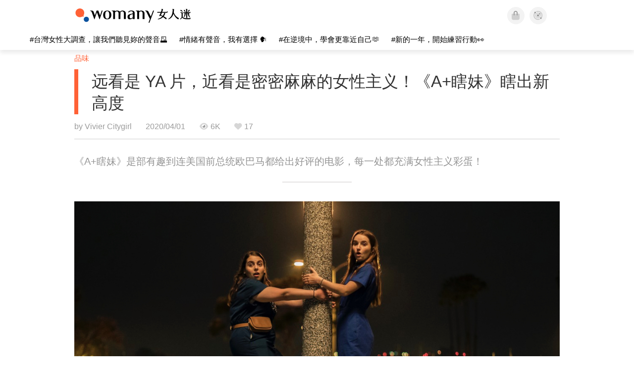

--- FILE ---
content_type: text/html; charset=utf-8
request_url: https://cn.womany.net/read/article/23780?ref=s_a_relarticles
body_size: 21318
content:

<!DOCTYPE html>
<html ⚡>
  <head>
    <meta charset="utf-8">
    <title>远看是 YA 片，近看是密密麻麻的女性主义！《A+瞎妹》瞎出新高度｜女人迷 Womany</title>
      <link rel="preload" as="script" href="https://cdn.ampproject.org/v0.js">

<link rel="preconnect"   href="https://knight.womany.net" crossorigin>
<link rel="dns-prefetch" href="https://knight.womany.net">
<link rel="preconnect"   href="https://api.womany.net" crossorigin>
<link rel="dns-prefetch" href="https://api.womany.net">

    <link rel="canonical" href="https://cn.womany.net/read/article/23780">
    <link rel="alternate" hreflang="zh-tw" href="https://womany.net/articles/23780/amp">
    <link rel="icon" sizes="16x16" href="/favicon.ico">
    <link rel="icon" sizes="32x32" href="/favicon32.ico">
    <link rel="icon" sizes="300x300" href="https://knight.womany.net/images/womany_logo_300x300_n.png">
      <link rel="apple-touch-icon"  href="https://womany.net/apple-touch-icon.png">
<link rel="apple-touch-icon"  sizes="120x120" href="https://womany.net/cdn-cgi/image/w=120,h=120,fit=scale-down/https://womany.net/apple-touch-icon.png">
<link rel="apple-touch-icon"  sizes="152x152" href="https://womany.net/cdn-cgi/image/w=152,h=152,fit=scale-down/https://womany.net/apple-touch-icon.png">
<link rel="apple-touch-icon"  sizes="167x167" href="https://womany.net/cdn-cgi/image/w=167,h=167,fit=scale-down/https://womany.net/apple-touch-icon.png">
<link rel="apple-touch-icon"  sizes="180x180" href="https://womany.net/cdn-cgi/image/w=180,h=180,fit=scale-down/https://womany.net/apple-touch-icon.png">

    <meta name="viewport" content="width=device-width,minimum-scale=1,initial-scale=1">
    <meta name="referrer" content="no-referrer-when-downgrade">
    <meta name="amp-google-client-id-api" content="googleanalytics">
    <meta name="description" content="这部搞笑到位、层次丰富的电影，用一个疯狂的晚上完整铺陈高中生转大人的过程，就是一连串认同崩毁、冲突、觉醒与再建构的结合。">
    <meta property="og:site_name" content="女人迷 Womany"/>
    <meta property="og:url" content="https://cn.womany.net/read/article/23780"/>
    <meta property="og:title" content="远看是 YA 片，近看是密密麻麻的女性主义！《A+瞎妹》瞎出新高度｜女人迷 Womany"/>
    <meta property="og:description" content="这部搞笑到位、层次丰富的电影，用一个疯狂的晚上完整铺陈高中生转大人的过程，就是一连串认同崩毁、冲突、觉醒与再建构的结合。">
    <meta property="og:type" content="article"/>
      <meta property="og:image" name="image" content="http://castle.womany.net/images/articles/23780/womany_ying_mu_kuai_zhao_2020_04_01__xia_wu_6_40_45_1585737696-12107-0001-7368.png" />
      <meta property="og:image:secure_url" content="https://castle.womany.net/images/articles/23780/womany_ying_mu_kuai_zhao_2020_04_01__xia_wu_6_40_45_1585737696-12107-0001-7368.png" />
      <meta property="og:image:width" content="1200" />
      <meta property="og:image:height" content="630" />
      <meta name="twitter:image" content="https://castle.womany.net/images/articles/23780/womany_ying_mu_kuai_zhao_2020_04_01__xia_wu_6_40_45_1585737696-12107-0001-7368.png">
    <meta property="article:section" content="品味" />
    <meta property="article:publisher" content="https://www.facebook.com/womany.net" />
    <meta property="article:published_time" content="2020-04-01T19:30:00+08:00" />
    <meta name="twitter:card" content="summary_large_image">
    <meta name="twitter:site" content="@womanyeditor">
    <meta name="twitter:creator" content="@womanyeditor">
    <meta name="twitter:title" content="远看是 YA 片，近看是密密麻麻的女性主义！《A+瞎妹》瞎出新高度｜女人迷 Womany">
    <meta name="twitter:description" content="这部搞笑到位、层次丰富的电影，用一个疯狂的晚上完整铺陈高中生转大人的过程，就是一连串认同崩毁、冲突、觉醒与再建构的结合。">
        <meta name="author" content="Vivier Citygirl">

      <script type="application/ld+json">
    {"@context":"http://schema.org","@type":"NewsArticle","headline":"远看是 YA 片，近看是密密麻麻的女性主义！《A+瞎妹》瞎出新高度","alternativeHeadline":null,"name":"远看是 YA 片，近看是密密麻麻的女性主义！《A+瞎妹》瞎出新高度","keywords":["女性故事","女性主义","电影","女性","青少年","校园","刻板印象"],"url":"https://cn.womany.net/read/article/23780","mainEntityOfPage":"https://cn.womany.net/read/article/23780","datePublished":"2020-04-01T19:30:00+08:00","description":"这部搞笑到位、层次丰富的电影，用一个疯狂的晚上完整铺陈高中生转大人的过程，就是一连串认同崩毁、冲突、觉醒与再建构的结合。","image":{"@type":"ImageObject","url":"https://castle.womany.net/images/articles/23780/womany_ying_mu_kuai_zhao_2020_04_01__xia_wu_6_40_45_1585737696-12107-0001-7368.png","height":630,"width":1200},"publisher":{"@type":"Organization","name":"女人迷 womany.net","url":"https://womany.net","logo":{"@type":"ImageObject","url":"https://knight.womany.net/images/womany_logo_schema_publisher.png","width":600,"height":60}},"author":[{"@type":"Person","name":"Vivier Citygirl","description":"三岁开始看电影，大学跟研究所读的是外文系，但专攻电影研究。担任系刊主编时，把整本系刊几乎都变成了电影书。也担任过《放映周报》编辑与电影写手，最后悔那时候脑袋不知道装什么婉拒了采访许鞍华的机会。多年后…","url":"https://womany.net/authors/vivierchen0101","image":{"@type":"ImageObject","url":"https://castle.womany.net/images/users/417211/womany_IMG_8057_1_1585032125-26806-0047-3378.jpg","height":185,"width":185}}],"editor":[{"@type":"Person","name":"Womany Jade Jhuang","url":"https://womany.net/authors/jade"},{"@type":"Person","name":"Womany Jade Jhuang","url":"https://womany.net/authors/jade"}]}
  </script>

    
<script type="application/ld+json">
{
  "@context": "http://schema.org",
  "@graph": [
  {
    "@type": "WebSite",
    "name": "女人迷 Womany",
    "url": "https://womany.net",
    "image": "https://knight.womany.net/images/womany_logo_300x300_n.png",
    "potentialAction": {
      "@type": "SearchAction",
      "target": "https://womany.net/search?q={search_term_string}",
      "query-input": "required name=search_term_string"
    }
  },
  {
  "@context": "http://schema.org",
  "@type": "Organization",
  "name": "吾思传媒股份有限公司",
  "alternateName": ["womany.net", "女人迷"],
  "url": "https://womany.net",
  "logo": "https://knight.womany.net/images/womany_logo_300x300_n.png",
  "contactPoint": {
    "@type": "ContactPoint",
    "telephone": "+886-2-2377-5999",
    "email": "客服信箱：sweetservice@womany.net",
    "contactType": "customer service",
    "availableLanguage": "Mandarin"
  },
  "sameAs": [
    "https://feeds.feedburner.com/womany",
    "https://instagram.com/womany",
    "https://page.line.me/?accountId=womanyshoptw",
    "https://t.me/womany_net",
    "https://twitter.com/womany",
    "https://www.facebook.com/womany.net",
    "https://www.linkedin.com/company/womany",
    "https://www.youtube.com/@womanytw",
    "news.google.com/publications/CAAqBwgKMLztgQsw4Y_-Ag"
  ]
}

  ]
}
</script>


  <script type="application/ld+json">
    {
      "@context": "http://schema.org",
      "@type": "BreadcrumbList",
      "itemListElement": [
        {
          "@type": "ListItem",
          "position": 1,
          "item": {
            "@id": "https://womany.net",
            "name": "女人迷 Womany"
          }
        }, {
          "@type": "ListItem",
          "position": 2,
          "item": {
            "@id": "https://womany.net/read",
            "name": "最新文章"
          }
        }
        , {
          "@type": "ListItem",
          "position": 3,
          "item": {
            "@id": "https://womany.net/interests/sense",
            "name": "品味"
          }
        }
      ]
    }
  </script>



    <script async src="https://cdn.ampproject.org/v0.js"></script>

      <script async custom-element="amp-analytics" src="https://cdn.ampproject.org/v0/amp-analytics-0.1.js"></script>
      <script async custom-element="amp-sidebar" src="https://cdn.ampproject.org/v0/amp-sidebar-0.1.js"></script>
      <script async custom-element="amp-form" src="https://cdn.ampproject.org/v0/amp-form-0.1.js"></script>
      <script async custom-element="amp-youtube" src="https://cdn.ampproject.org/v0/amp-youtube-0.1.js"></script>
      <script async custom-element="amp-iframe" src="https://cdn.ampproject.org/v0/amp-iframe-0.1.js"></script>
      <script async custom-element="amp-social-share" src="https://cdn.ampproject.org/v0/amp-social-share-0.1.js"></script>
      <script async custom-element="amp-facebook" src="https://cdn.ampproject.org/v0/amp-facebook-0.1.js"></script>
      <script async custom-element="amp-instagram" src="https://cdn.ampproject.org/v0/amp-instagram-0.1.js"></script>
      <script async custom-element="amp-twitter" src="https://cdn.ampproject.org/v0/amp-twitter-0.1.js"></script>



      <script async custom-element="amp-list" src="https://cdn.ampproject.org/v0/amp-list-0.1.js"></script>
      <script async custom-template="amp-mustache" src="https://cdn.ampproject.org/v0/amp-mustache-0.2.js"></script>
      <script async custom-element="amp-next-page" src="https://cdn.ampproject.org/v0/amp-next-page-1.0.js"></script>
      <script async custom-element="amp-access" src="https://cdn.ampproject.org/v0/amp-access-0.1.js"></script>
        <script async custom-element="amp-geo" src="https://cdn.ampproject.org/v0/amp-geo-0.1.js"></script>

    <link rel="stylesheet" href="https://kit.fontawesome.com/ba15b83715.css" crossorigin="anonymous">


    <style amp-custom>
      *{box-sizing:border-box}body{color:#333;font-family:PingFang TC,Heiti TC,Noto Sans TC,Noto Sans CJK TC,Source Han Sans TC,Verdana,Helvetica,Microsoft JhengHei,sans-serif;font-size:18px}html[lang=zh-cn] body{font-family:PingFang SC,Heiti SC,Noto Sans CJK SC,Noto Sans SC,Source Han Sans SC,Verdana,Helvetica,Microsoft YaHei,sans-serif}@media (-webkit-min-device-pixel-ratio:1.5625) and (max-width:900px),(-webkit-min-device-pixel-ratio:2) and (max-width:900px),(min-resolution:150dpi) and (max-width:900px){body{font-weight:300}}a{color:#666;text-decoration:none}a h1,a h2,a h3,a h4,a h5,a h6{color:#333}h1,h2,h3,h4,h5,h6{font-size:1em;font-weight:700;line-height:1em;margin:0}article.amp .article-actions.bottom:after,article.amp .article-actions .sharetools:after,article.amp .article-author .author:after,article.amp .article-header .interests ul:after,article.amp .article-header:after,article.amp .article-main .article-meta .tags ul:after{content:"";display:table;clear:both}#w-header .hamburger,#w-sidebar .hamburger{color:#888;cursor:pointer;font-size:30px;line-height:51px;padding:0 11px 9px}#w-header .hamburger:focus,#w-sidebar .hamburger:focus{outline:none}#w-header .hamburger:active,#w-sidebar .hamburger:active{opacity:1}@media (hover:hover){#w-header .hamburger:hover,#w-sidebar .hamburger:hover{opacity:.7}}#w-header .hamburger{float:left}#w-sidebar .hamburger{height:60px}#w-sidebar{font-size:14px;margin:0;background:#f3f3f3;box-shadow:0 0 6px rgba(0,0,0,.2)}#w-sidebar ul{display:block;padding:0;margin:0}#w-sidebar li{list-style:none}#w-sidebar li a{cursor:pointer;text-decoration:none;color:#424242;font-size:1.2em;font-weight:300;padding:12px 10px 12px 25px;display:block;line-height:1em;width:205px}@media (hover:hover){#w-sidebar li a:hover{background:#fff}}#w-sidebar li.spacer{background:transparent;padding:20px 2em 3px 1.8em;font-weight:300;color:#787878;line-height:normal}#w-sidebar li.new-feature a:last-child:after{display:inline-block;font:normal normal normal 14px/1 Font Awesome\ 6 Pro;font-size:inherit;text-rendering:auto;-webkit-font-smoothing:antialiased;-moz-osx-font-smoothing:grayscale;content:"\f111";color:#00a7e3;font-size:12px;transform:scale(.65);position:absolute;left:6px;line-height:21px;opacity:.5;font-weight:900}#w-sidebar li.m-interests{position:relative;display:flex;flex-direction:row;justify-content:flex-start;align-items:center}#w-sidebar li.m-interests input{display:none}@media (hover:hover){#w-sidebar li.m-interests:hover,#w-sidebar li.m-interests a:hover+label#open-submenu:after,#w-sidebar li.m-interests a:hover+label#open-submenu:before{background-color:#fff}#w-sidebar li.m-interests label#close-submenu:hover,#w-sidebar li.m-interests label#open-submenu:hover{cursor:pointer}#w-sidebar li.m-interests label#close-submenu:hover:after,#w-sidebar li.m-interests label#close-submenu:hover:before,#w-sidebar li.m-interests label#open-submenu:hover:after,#w-sidebar li.m-interests label#open-submenu:hover:before{background-color:#fff}}#w-sidebar li.m-interests label{position:relative}#w-sidebar li.m-interests label:after,#w-sidebar li.m-interests label:before{content:"";display:block;width:100%;height:100%;position:absolute}#w-sidebar li.m-interests label:before{top:0}#w-sidebar li.m-interests label:after{width:8px;height:8px;border-top:2px solid rgba(0,0,0,.3);border-right:2px solid rgba(0,0,0,.3)}#w-sidebar li.m-interests label#open-submenu{width:50px;height:40px}#w-sidebar li.m-interests label#open-submenu:before{width:50px;height:40px;right:0}#w-sidebar li.m-interests label#open-submenu:after{transform:translate(-50%,-50%) rotate(45deg);top:50%;right:40%;z-index:2}#w-sidebar li.m-interests label#open-submenu input[type=radio]+.submenu{position:fixed;top:0;left:0;height:200%;background-color:#f3f3f3;transform:translateX(100%);transition:translate,ease,.3s;z-index:3}#w-sidebar li.m-interests label#open-submenu input[type=radio]:checked+.submenu{transform:translateX(0)}#w-sidebar li.m-interests label#close-submenu{display:block;height:70px;font-size:1.2em;font-weight:400;padding:0 0 0 41px;color:rgba(0,0,0,.3)}#w-sidebar li.m-interests label#close-submenu p{margin-bottom:0;position:absolute;bottom:11px;height:24px;line-height:24px}#w-sidebar li.m-interests label#close-submenu:before{top:0;left:0;z-index:-1}#w-sidebar li.m-interests label#close-submenu:after{transform:translateY(-50%) rotate(225deg);bottom:13px;left:22px}#w-sidebar li.m-interests a[title=关注兴趣]{width:75%}#w-top-shortcut,#w-top-shortcut *{box-sizing:border-box}#w-top-shortcut{box-shadow:0 6px 8px 0 rgba(0,0,0,.08);background-color:#fff;width:100%;height:42px;font-size:0;padding-left:48px;white-space:nowrap;position:fixed;top:60px;margin-top:-1px;z-index:999}#w-top-shortcut::-webkit-scrollbar{display:none}#w-top-shortcut>div{overflow-x:auto;-ms-scroll-snap-type:x proximity;scroll-snap-type:x proximity;-webkit-overflow-scrolling:touch}#w-top-shortcut>div>div{display:inline-block;height:42px;padding:0 12px;font-size:15px;scroll-snap-align:start}#w-top-shortcut>div>div:first-child{margin-left:48px}#w-top-shortcut>div>div>a{line-height:42px;color:#000;text-decoration:none}@media (hover:hover){.s-lianhonghong #w-top-shortcut>div>div>a:hover,.s-womany #w-top-shortcut>div>div>a:hover{color:#ff6136}.s-gender #w-top-shortcut>div>div>a:hover{color:#a58c78}.s-family #w-top-shortcut>div>div>a:hover{color:#f5aca4}}#w-top-shortcut>div>div>a:active{background-color:rgba(240,140,0,.11)}#w-top-shortcut>div>div>a.active,#w-top-shortcut>div>div>a:active{font-weight:600}.s-lianhonghong #w-top-shortcut>div>div>a.active,.s-lianhonghong #w-top-shortcut>div>div>a:active,.s-womany #w-top-shortcut>div>div>a.active,.s-womany #w-top-shortcut>div>div>a:active{color:#ff6136;border-bottom:2px solid #ff6136}.s-gender #w-top-shortcut>div>div>a.active,.s-gender #w-top-shortcut>div>div>a:active{color:#a58c78;border-bottom:2px solid #a58c78}.s-family #w-top-shortcut>div>div>a.active,.s-family #w-top-shortcut>div>div>a:active{color:#f5aca4;border-bottom:2px solid #f5aca4}@media (max-width:1279px){#w-top-shortcut>div>a:first-child{margin-left:0}}@media (prefers-color-scheme:dark){#w-top-shortcut{background-color:#1d1d1d}#w-top-shortcut>div>div>a{color:#888}}@media (prefers-color-scheme:dark) and (hover:hover){#w-top-shortcut>div>div>a:hover{color:#ff6136}}@media (prefers-color-scheme:dark){#w-top-shortcut>div>div>a.active,#w-top-shortcut>div>div>a:active{color:#ff6136}}#w-top-shortcut-holder{margin-top:42px}@media (prefers-color-scheme:dark){body{background-color:#1c1c1c}body article.amp{letter-spacing:.02em}body article.amp amp-img{opacity:.6;transition:opacity .5s}}@media (prefers-color-scheme:dark) and (hover:hover){body article.amp amp-img:hover{opacity:1}}@media (prefers-color-scheme:dark){body article.amp .article-header{border-color:#5b5b5b}body article.amp .article-header .interests ul li a{color:#ff6136}}@media (prefers-color-scheme:dark) and (hover:hover){body article.amp .article-header .interests ul li a:hover{color:#ff6136}}@media (prefers-color-scheme:dark){body article.amp .article-title{border-color:#ff6136}}@media (prefers-color-scheme:dark) and (hover:hover){body article.amp .article-title:hover h1{color:#bdbdbd}}@media (prefers-color-scheme:dark){body article.amp .article-title h1,body article.amp .article-title h2{color:#d4d4d4}body article.amp .article-actions{color:#666}body article.amp .article-actions a{color:grey}}@media (prefers-color-scheme:dark) and (hover:hover){body article.amp .article-actions a:hover{color:#ff6136}}@media (prefers-color-scheme:dark){body article.amp .article-actions a:active,body article.amp .article-actions a:visited{color:#666}body article.amp .article-actions.bottom{border-color:#5b5b5b;opacity:.6;transition:opacity .5s}}@media (prefers-color-scheme:dark) and (hover:hover){body article.amp .article-actions.bottom:hover{opacity:1}}@media (prefers-color-scheme:dark){body article.amp .article-main{color:#999}body article.amp .article-main h2,body article.amp .article-main h3,body article.amp .article-main h4,body article.amp .article-main h5,body article.amp .article-main h6{color:#999;font-weight:400}body article.amp .article-main .article-body a,body article.amp .article-main .article-body a:active,body article.amp .article-main .article-body a:visited{color:#999}body article.amp .article-main .article-body .prologue:after,body article.amp .article-main .article-body hr{border-color:#5b5b5b}body article.amp .article-main .article-body .nextpage:after{border-bottom:1.5px solid #5b5b5b}body article.amp .article-main .article-body blockquote{background-color:#262626;border-color:#333;color:#d9d9d9}body article.amp .article-main .article-body blockquote.golden{padding:.5em}body article.amp .article-main .article-body blockquote.golden p{color:#ff6136}body article.amp .article-main .article-body .further a{background-image:linear-gradient(180deg,transparent 60%,rgba(255,209,197,.35) 0)}}@media (prefers-color-scheme:dark) and (hover:hover){body article.amp .article-main .article-body .further a:hover{background-image:linear-gradient(180deg,transparent 60%,rgba(255,97,54,.35) 0)}}@media (prefers-color-scheme:dark){body article.amp .article-main .article-body .further a:visited{background-image:linear-gradient(180deg,transparent 60%,rgba(255,97,54,.35) 0)}body article.amp .article-main .article-meta .nextpage:after{border-bottom:1.5px solid #5b5b5b}body article.amp .article-main .article-meta .editor-info p a{color:#999}body article.amp .article-main .article-meta .related-records .related-block{border-color:#5b5b5b}body article.amp .article-main .article-meta .related-records .related-block h2{color:#999}body article.amp .article-main .article-meta .related-articles-structure{border-color:#5b5b5b}body article.amp .article-main .article-meta .related-articles-structure .preface,body article.amp .article-main .article-meta .related-articles-structure a{color:#999}body article.amp .article-main .article-meta .related-articles-structure a{background-image:linear-gradient(180deg,transparent 60%,#ffd1c5 0)}}@media (prefers-color-scheme:dark) and (hover:hover){body article.amp .article-main .article-meta .related-articles-structure a:hover{background-image:linear-gradient(180deg,transparent 60%,#ff6136 0)}}@media (prefers-color-scheme:dark){body article.amp .article-main .article-meta .related-articles-structure a:visited{background-image:linear-gradient(180deg,transparent 60%,#ff6136 0)}body article.amp .article-main .article-meta .tags a{background-color:transparent}}@media (prefers-color-scheme:dark) and (hover:hover){body article.amp .article-main .article-meta .tags a:hover,body article.amp .article-main .article-meta .tags a:visited:hover{background-color:rgba(240,140,0,.15)}}@media (prefers-color-scheme:dark){body article.amp .article-main .article-meta .tags a:active{background-color:rgba(240,140,0,.25)}body article.amp .article-main .article-meta .embedded-block a{color:#999}}@media (prefers-color-scheme:dark) and (hover:hover){body article.amp .article-main .article-meta .related-articles-structure .article-block:hover h2{color:#ddd}}@media (prefers-color-scheme:dark){body article.amp .article-main .article-author{border-color:#5b5b5b;opacity:.6;transition:opacity .5s}}@media (prefers-color-scheme:dark) and (hover:hover){body article.amp .article-main .article-author:hover{opacity:1}}@media (prefers-color-scheme:dark){body article.amp .article-main .article-author .author-icon{border-color:#5b5b5b}body article.amp .article-main .article-author .author{color:#999;font-weight:300}body article.amp .article-main .article-author .author h3{color:#999}}@media (prefers-color-scheme:dark) and (hover:hover){body article.amp .article-main .article-author .author:hover{background-color:#262626}}@media (prefers-color-scheme:dark){body article.amp .article-main .ads{opacity:.6;transition:opacity .5s}}@media (prefers-color-scheme:dark) and (hover:hover){body article.amp .article-main .ads:hover{opacity:1}}@media (prefers-color-scheme:dark){.article-survey{opacity:.6;transition:opacity .5s}}@media (prefers-color-scheme:dark) and (hover:hover){.article-survey:hover{opacity:1}}@media (prefers-color-scheme:dark){#w-sidebar{background:linear-gradient(#404040,#383838)}#w-sidebar li a{color:#bfbfbf}}@media (prefers-color-scheme:dark) and (hover:hover){#w-sidebar li a:hover{background-color:#333}}@media (prefers-color-scheme:dark){#w-sidebar li.spacer{color:#888;background-color:rgba(0,0,0,.05)}}@media (prefers-color-scheme:dark) and (hover:hover){#w-sidebar li.m-interests:hover,#w-sidebar li.m-interests a:hover+label#open-submenu:after,#w-sidebar li.m-interests a:hover+label#open-submenu:before,#w-sidebar li.m-interests label#close-submenu:hover:after,#w-sidebar li.m-interests label#close-submenu:hover:before,#w-sidebar li.m-interests label#open-submenu:hover:after,#w-sidebar li.m-interests label#open-submenu:hover:before{background-color:#333}}@media (prefers-color-scheme:dark){#w-sidebar li.m-interests label:after{border-color:#bfbfbf}#w-sidebar li.m-interests label#open-submenu input[type=radio]+.submenu{background:linear-gradient(#404040,#383838)}#w-sidebar li.m-interests label#close-submenu p{color:#bfbfbf}}body{line-height:1.75em}.next-page-wrapper{margin:0 auto;max-width:980px}article.amp{margin:1.5em auto;max-width:980px}article.amp h1,article.amp h2,article.amp h3,article.amp h4,article.amp h5,article.amp h6{font-weight:500}article.amp h1{font-size:2em}article.amp h2,article.amp h3{font-size:1.33em}article.amp h4{font-size:1.1em}article.amp h5,article.amp h6{font-size:.88em}article.amp ::-moz-selection,article.amp ::selection{background:#faebd7}article.amp a{color:#f26649;text-decoration:none}@media (hover:hover){article.amp a:hover{color:#f69679;text-decoration:underline}}article.amp a:active{color:#f26649;text-decoration:underline;color:#000}article.amp a:visited{color:#f69679}article.amp .article-header{border-bottom:1.5px solid #e6e6e6;margin-bottom:1.5em;padding-bottom:.5em}article.amp .article-header .sponsor{float:right;font-size:.85em;color:#afafaf}article.amp .article-header .interests{font-size:.85em;font-weight:400}article.amp .article-header .interests ul{padding:0;margin:0 0 .45em}article.amp .article-header .interests ul li{display:inline-block;float:left}article.amp .article-header .interests ul li a{padding:.1em .5em}article.amp .article-header .interests ul li:first-child a{margin-left:-.5em}article.amp .article-header .interests ul li a{color:#ff6136}@media (hover:hover){article.amp .article-header .interests ul li a:hover{color:#ff7550}}article.amp .article-header .interests ul li a:active{color:#ff6136}article.amp .article-title{display:block;border-left:8px solid #ff6136;margin:.33em 0 .5em;padding-left:1.5em}@media (hover:hover){article.amp .article-title:hover{text-decoration:none}article.amp .article-title:hover h1{color:#000}}article.amp .article-title h1{color:#333;font-size:1.85em;font-weight:400;line-height:1.33em;padding-top:.1em}article.amp .article-title h2{color:#333;font-size:1.5em;font-weight:400;line-height:1.2em;padding-bottom:.2em}@media (max-width:767px){article.amp .article-title h1{font-size:1.55em}article.amp .article-title h2{font-size:1.45em}}article.amp .article-actions{color:#9b9b9b;font-size:.7em;font-weight:400}@media (min-width:768px){article.amp .article-actions{font-size:.9em;font-weight:500}}article.amp .article-actions a{color:#9b9b9b}@media (hover:hover){article.amp .article-actions a:hover{color:#8e8e8e}}article.amp .article-actions a:active{color:#757575}article.amp .article-actions>*{display:inline-block}article.amp .article-actions .article-favorite{font-weight:400}@media (max-width:767px){article.amp .article-actions.bottom .article-favorite{font-size:1.33em}}article.amp .article-actions .sharetools{display:block;float:right;max-width:400px;width:100%;line-height:1.75em;transform-origin:center right;transform:scale(.85)}article.amp .article-actions .sharetools amp-social-share{min-width:40px;min-height:40px;position:relative;float:left;border-radius:50%;background-size:80%;margin:5px}article.amp .article-actions .sharetools amp-social-share:before{line-height:35px;position:absolute}article.amp .article-actions .sharetools amp-social-share[type=plurk]:before{background-color:#fff;width:25px;height:25px;line-height:25px;-webkit-clip-path:circle(17px);clip-path:circle(17px)}article.amp .article-actions .sharetools amp-social-share[type=email]{background-image:none}article.amp .article-actions .sharetools amp-social-share[type=print]{padding-left:2px}@media (max-width:767px){article.amp .article-actions .sharetools{height:auto;transform-origin:center left;max-width:none;float:none;width:118%;text-align:center}article.amp .article-actions .sharetools amp-social-share{float:none;margin:0 2px}}article.amp .article-actions .sharetools amp-social-share[type=plurk]{background-color:#cf682f;color:#cf682f}article.amp .article-actions .sharetools amp-social-share[type=telegram]{background-color:#08c;color:#fff}article.amp .article-actions .sharetools amp-social-share[type=email],article.amp .article-actions .sharetools amp-social-share[type=print]{background-color:#939588;color:#fff}article.amp .article-actions .sharetools amp-social-share[type=plurk]:before{font-size:36px;top:8px;left:5px}article.amp .article-actions .sharetools amp-social-share[type=telegram]:before{font-size:22px;top:3px;left:10px}article.amp .article-actions .sharetools amp-social-share[type=email]:before{font-size:22px;top:3px;left:9.5px}article.amp .article-actions .sharetools amp-social-share[type=print]:before{font-size:19.8px;top:2px;left:11px}article.amp .article-actions .sharetools amp-social-share[type=twitter]{background-size:20px}article.amp .article-actions.top .meta-span{margin-right:1.5em}article.amp .article-actions.top .meta-span .fad{font-size:.95em;margin-right:.33em}article.amp .article-actions.top .last-updated-on{display:block}@media (max-width:767px){article.amp .article-actions.top{margin-right:-20px;line-height:2em;font-size:.75em}article.amp .article-actions.top .author-name{display:block}article.amp .article-actions.top .article-favorites{display:none}}article.amp .article-actions.bottom{margin-bottom:1.25rem;padding:2px .5em;text-align:center;line-height:3.3em}article.amp .article-actions.bottom .article-favorite{float:left}@media (max-width:767px){article.amp .article-actions.bottom{border-bottom:none}article.amp .article-actions.bottom .article-favorite{float:none}}article.amp .article-main{color:#424242}article.amp .article-main h2,article.amp .article-main h3,article.amp .article-main h4,article.amp .article-main h5,article.amp .article-main h6{color:#333;font-weight:500;margin-bottom:1.25rem;line-height:1.5em}article.amp .article-main p{margin:0 0 1.25em;line-height:1.75em;word-break:break-word}article.amp .article-main ol,article.amp .article-main ul{margin:0 0 1.25em;padding:0}article.amp .article-main ol li,article.amp .article-main ul li{line-height:1.75em;margin:0 0 .3125em 2.5em}article.amp .article-main .article-body{margin-bottom:1.25em}article.amp .article-main .article-body a{color:#424242;text-decoration:none;border-bottom:1px solid #ffd1c5}@media (hover:hover){article.amp .article-main .article-body a:hover{border-bottom:2px solid #ff6136}}article.amp .article-main .article-body a:active{color:#000;font-weight:400}article.amp .article-main .article-body h2:before,article.amp .article-main .article-body h3:before{content:"";display:block;position:relative;width:0;height:127px;margin-top:-127px}article.amp .article-main .article-body .prologue{margin-bottom:1.875em;color:#949494;font-size:1.1em;font-weight:400}article.amp .article-main .article-body .prologue a{color:#949494}article.amp .article-main .article-body .prologue:after{border:1px solid #e5e3e3;content:"";height:0;display:block;width:7em;margin:1.25em auto}article.amp .article-main .article-body .prologue .further,article.amp .article-main .article-body .table-of-contents h2{display:none}article.amp .article-main .article-body .table-of-contents ol{margin-bottom:0;font-size:.95em}article.amp .article-main .article-body .table-of-contents ul{margin:.25em 0 .5em}article.amp .article-main .article-body .table-of-contents .toclevel-1{margin-bottom:.25em}article.amp .article-main .article-body .table-of-contents .tocnumber{display:none}article.amp .article-main .article-body .table-of-contents:after{content:"";border-bottom:1px solid #e5e3e3;width:11em;margin:3em auto;display:block}article.amp .article-main .article-body hr{margin-bottom:1.25em;border:0;height:0}article.amp .article-main .article-body .nextpage:after{content:"";border-bottom:1px solid #e5e3e3;width:11em;margin:3em auto;display:block}article.amp .article-main .article-body blockquote{background-color:#f6f6f6;border-left:.4em solid #e5e5e5;color:#333;margin:0 0 1.25em;padding:.8em 1.1em}article.amp .article-main .article-body blockquote p{margin:0}article.amp .article-main .article-body blockquote>p:last-child{margin-bottom:0}article.amp .article-main .article-body blockquote.golden{margin:1.5em auto 1.25em;padding:0;max-width:22em;background-color:inherit;border:none;font-size:1.33em;text-align:justify}article.amp .article-main .article-body blockquote.golden p{color:#ff6136;margin:0;line-height:1.5em}article.amp .article-main .article-body blockquote.golden cite{display:block;text-align:right;color:#9b9b9b;font-size:.75em;font-style:normal}article.amp .article-main .article-body blockquote.golden cite:before{content:"—";margin-right:.2em}article.amp .article-main .article-body p.with_fbpost,article.amp .article-main .article-body p.with_flickr,article.amp .article-main .article-body p.with_img{text-align:center}article.amp .article-main .article-body amp-iframe.firstory,article.amp .article-main .article-body amp-iframe.spotify{max-width:500px;margin:0 auto}article.amp .article-main .article-body amp-iframe.hopenglish{height:calc(56vw + 150px);max-height:698.8px}article.amp .article-main .article-body amp-instagram{max-width:500px;margin:0 auto;border-radius:3px;border:1px solid #dbdbdb}article.amp .article-main .article-body amp-iframe.embedvideo,article.amp .article-main .article-body amp-iframe.hopenglish,article.amp .article-main .article-body amp-youtube,article.amp .article-main .article-body article.genderpedia,article.amp .article-main .article-body div.with_twitter{margin-bottom:1.25rem}article.amp .article-main .article-body .further{display:block;padding:0 0 7px}article.amp .article-main .article-body .further .qualifier{display:block;font-size:15px;margin-bottom:-7px}article.amp .article-main .article-body .further a,article.amp .article-main .article-body .further a:visited{border-bottom:none}@media (hover:hover){article.amp .article-main .article-body .further a:hover{border-bottom:none}}article.amp .article-main .article-body .further a{background-image:linear-gradient(180deg,transparent 60%,#ffd1c5 0)}@media (hover:hover){article.amp .article-main .article-body .further a:hover{background-image:linear-gradient(180deg,transparent 60%,#ff6136 0)}}article.amp .article-main .article-body .further a:visited{background-image:linear-gradient(180deg,transparent 60%,#ff6136 0)}article.amp .article-main .article-body article.genderpedia{font-size:15px;padding-bottom:11.25px;background-color:#fff7f0;color:#424242}article.amp .article-main .article-body article.genderpedia .pedia-title{display:block;padding:.3em 11.25px;background-color:#a58c78;color:#fff;font-weight:300}article.amp .article-main .article-body article.genderpedia h4{display:inline-block;font-size:1.2em;margin:11.25px 0 .3em 11.25px}article.amp .article-main .article-body article.genderpedia h5{display:inline-block;font-size:1em;margin:0 0 0 .25em}article.amp .article-main .article-body article.genderpedia footer,article.amp .article-main .article-body article.genderpedia p{margin:.3em 11.25px 0}article.amp .article-main .article-body article.genderpedia footer cite{font-style:normal}@media (prefers-color-scheme:dark){article.amp .article-main .article-body article.genderpedia{background-color:#262626;color:#999}article.amp .article-main .article-body article.genderpedia .pedia-title{background-color:#7f6a5a}}article.amp .article-main .article-meta{font-size:.95em;margin-bottom:1.25rem}article.amp .article-main .article-meta .nextpage:after{content:"";border-bottom:1px solid #e5e3e3;width:11em;margin:3em auto;display:block}article.amp .article-main .article-meta .embedded-block{margin-bottom:2em}article.amp .article-main .article-meta .embedded-block a{color:#424242;text-decoration:none;border-bottom:1px solid #ffd1c5}@media (hover:hover){article.amp .article-main .article-meta .embedded-block a:hover{border-bottom:2px solid #ff6136}}article.amp .article-main .article-meta .embedded-block a:active{color:#000;font-weight:400}article.amp .article-main .article-meta .embedded-block article.genderpedia{font-size:15px;padding-bottom:11.25px;background-color:#fff7f0;color:#424242}article.amp .article-main .article-meta .embedded-block article.genderpedia .pedia-title{display:block;padding:.3em 11.25px;background-color:#a58c78;color:#fff;font-weight:300}article.amp .article-main .article-meta .embedded-block article.genderpedia h4{display:inline-block;font-size:1.2em;margin:11.25px 0 .3em 11.25px}article.amp .article-main .article-meta .embedded-block article.genderpedia h5{display:inline-block;font-size:1em;margin:0 0 0 .25em}article.amp .article-main .article-meta .embedded-block article.genderpedia footer,article.amp .article-main .article-meta .embedded-block article.genderpedia p{margin:.3em 11.25px 0}article.amp .article-main .article-meta .embedded-block article.genderpedia footer cite{font-style:normal}@media (prefers-color-scheme:dark){article.amp .article-main .article-meta .embedded-block article.genderpedia{background-color:#262626;color:#999}article.amp .article-main .article-meta .embedded-block article.genderpedia .pedia-title{background-color:#7f6a5a}}article.amp .article-main .article-meta .embedded-block article.genderpedia{margin-bottom:1.25rem}article.amp .article-main .article-meta .tags{font-size:.88em;margin-bottom:1.25rem}article.amp .article-main .article-meta .tags ul{padding:0;margin:0}article.amp .article-main .article-meta .tags ul li{display:block;float:left;line-height:1.5em;margin:.3em .6em .4em 0;font-weight:400}article.amp .article-main .article-meta .tags ul li a{padding:.1em .75em}article.amp .article-main .article-meta .tags ul li:first-child a{margin-left:0}article.amp .article-main .article-meta .tags a{color:#ff6136;border:1px solid #ff6136}@media (hover:hover){article.amp .article-main .article-meta .tags a:hover{background-color:#f6f6f6;text-decoration:none}}article.amp .article-main .article-meta .tags a:active{background-color:#dadada;color:#ff4d1d}article.amp .article-main .article-meta .tags a:before{content:"#"}article.amp .article-main .article-meta .editor-info{margin-bottom:1.25rem}article.amp .article-main .article-meta .editor-info p{margin-bottom:0}article.amp .article-main .article-meta .editor-info p a{color:#424242;text-decoration:none;border-bottom:1px solid #ffd1c5}@media (hover:hover){article.amp .article-main .article-meta .editor-info p a:hover{border-bottom:2px solid #ff6136}}article.amp .article-main .article-meta .editor-info p a:active{color:#000;font-weight:400}article.amp .article-main .article-meta .disclaimer{margin-bottom:1.25rem}article.amp .article-main .article-meta .disclaimer p{color:#adadad;margin-bottom:0}article.amp .article-main .article-meta .disclaimer p a{color:#424242;text-decoration:none;border-bottom:1px solid #ffd1c5;color:#adadad}@media (hover:hover){article.amp .article-main .article-meta .disclaimer p a:hover{border-bottom:2px solid #ff6136}}article.amp .article-main .article-meta .disclaimer p a:active{color:#000;font-weight:400}article.amp .article-main .article-meta .related-records{display:block}article.amp .article-main .article-meta .related-records .related-block{display:block;margin-bottom:1.25rem;border:1px solid #d8d8d8;font-size:1.1em;text-decoration:none}@media (hover:hover){article.amp .article-main .article-meta .related-records .related-block{margin-left:8px}article.amp .article-main .article-meta .related-records .related-block:hover{text-decoration:none;box-shadow:0 2px 8px hsla(0,0%,72.5%,.5)}}article.amp .article-main .article-meta .related-records .related-block:focus{box-shadow:0 0 6px rgba(0,0,0,.33)}article.amp .article-main .article-meta .related-records .related-block h2{font-size:.95em;font-weight:400;line-height:1.5em;margin:0;overflow:hidden;padding:.5em 0 .5em 1em;color:#666}article.amp .article-main .article-meta .related-records .related-block[data-type=Tag]{display:inline-block;padding-right:1em}article.amp .article-main .article-meta .related-records .related-block[data-type=Tag] h2:before{content:"#"}article.amp .article-main .article-meta .related-records .related-block[data-type=Tag].has-feature-image{padding-right:0;width:100%}article.amp .article-main .article-meta .related-records .related-block amp-img,article.amp .article-main .article-meta .related-records .related-block img{display:block}article.amp .article-main .article-meta .end_ad{margin-bottom:1.25rem}article.amp .article-main .article-meta .end_ad_link{width:100%;display:block}article.amp .article-main .article-meta .related-articles-structure{margin-bottom:1.3rem}article.amp .article-main .article-meta .related-articles-structure ul{list-style-type:none}article.amp .article-main .article-meta .related-articles-structure ul li{margin:0}article.amp .article-main .article-meta .related-articles-structure .preface{display:block;font-size:15px;margin-bottom:-3px}article.amp .article-main .article-meta .related-articles-structure a{color:#424242;border-bottom:none;text-decoration:none;background-image:linear-gradient(180deg,transparent 60%,#ffd1c5 0)}@media (hover:hover){article.amp .article-main .article-meta .related-articles-structure a:hover{background-image:linear-gradient(180deg,transparent 60%,#ff6136 0)}}article.amp .article-main .article-meta .related-articles-structure a:visited{background-image:linear-gradient(180deg,transparent 60%,#ff6136 0)}article.amp .article-author{overflow:hidden;margin:0 auto 1.25rem;border-bottom:1px solid #e5e3e3;border-top:1px solid #e5e3e3}article.amp .article-author .author{color:#666;display:block;font-size:.85em;padding:20px;position:relative}article.amp .article-author .author .author-icon{border:1px solid #e5e3e3;border-radius:50%;float:left;height:100px;margin:0;max-width:none;width:100px}@media (hover:hover){article.amp .article-author .author:hover{text-decoration:none;background-color:#f6f6f6}article.amp .article-author .author:hover .author-icon{box-shadow:0 0 6px rgba(0,0,0,.25)}}article.amp .article-author .author .desc,article.amp .article-author .author .type,article.amp .article-author .author h3{display:block;margin:0 0 0 120px;line-height:1em}article.amp .article-author .author .type{color:#9b9b9b;font-size:.9em;margin-top:.5em}article.amp .article-author .author h3{font-size:1.4em;font-weight:400;line-height:1.8em;color:#333}article.amp .article-author .author .desc{line-height:1.5em}@media (max-width:767px){article.amp .article-author .author{padding-top:13.33333px;padding-bottom:13.33333px}article.amp .article-author .author .author-icon{max-height:60px;max-width:60px}article.amp .article-author .author .type,article.amp .article-author .author h3{margin-left:75px}article.amp .article-author .author .type{margin-top:.6em}article.amp .article-author .author h3{line-height:1.5em}article.amp .article-author .author .desc{display:none}}@media (max-width:1020px){article.amp{max-width:none}article.amp .article-header .article-actions,article.amp .article-header .interests{padding-left:calc(8px + 1.76471em)}article.amp .article-main{max-width:980px;margin:0 20px}article.amp .article-main .article-body{text-overflow:ellipsis}article.amp .article-main .article-body h3{font-size:1.1em}article.amp .article-main .article-body amp-facebook[data-embed-as=video],article.amp .article-main .article-body amp-iframe.embedvideo,article.amp .article-main .article-body amp-iframe.hopenglish,article.amp .article-main .article-body amp-youtube,article.amp .article-main .article-body blockquote,article.amp .article-main .article-body p.with_img{margin-left:-20px;margin-right:-20px}}@media (max-width:1020px) and (max-width:500px){article.amp .article-main .article-body amp-iframe.firstory,article.amp .article-main .article-body amp-iframe.spotify{margin-left:-20px;margin-right:-20px}}@media (max-width:1020px){article.amp .article-main .article-body blockquote{padding-left:.7em}article.amp .article-main .article-body blockquote.golden{text-align:left}}@media (max-width:1020px) and (max-width:767px){article.amp .article-main .article-body blockquote.golden{padding:0 1em 0 .5em}}@media (max-width:980px){article.amp .article-header{margin-left:28px;margin-right:20px}article.amp .article-header .article-actions,article.amp .article-header .interests{padding-left:.1em}article.amp .article-title{margin-left:-28px;padding-left:20px}}.translator{max-width:980px}.translator.top{margin:.5em auto;color:#999;font-size:.9em;font-style:italic;border-bottom:1px solid #ddd;padding:0 .75em .5em;line-height:1.5em}.translator.top a{color:#999}.translator.bottom{margin:1em auto;font-size:1em;background-color:#ffffbe;line-height:1.5em;padding:.5em;display:block;text-align:center;color:#333}.translator.bottom a{color:#333;font-size:.85em;border:1px solid #999;text-decoration:none;padding-left:.1em;vertical-align:middle;display:inline-block;line-height:2.5em;border-radius:50%;height:2.5em;width:2.5em;overflow:hidden}@media (hover:hover){.translator.bottom a:hover{box-shadow:0 0 5px rgba(0,0,0,.4)}}.translator.bottom p{margin:0 0 .5em}.dailycal{height:215px}@media (max-width:768px){.dailycal{height:339px}}@media (max-width:413px){.dailycal{height:346px}}.dailycal-wrap{background-color:#fff;display:block;position:relative;max-width:980px;margin:15px auto 0}@media (max-width:980px){.dailycal-wrap{margin-left:1em;margin-right:1em}}@media (prefers-color-scheme:dark){.dailycal-wrap{background-color:#1c1c1c}}.dailycal-wrap .daily-cal{display:flex;height:200px;background-color:#f3f3f3}.dailycal-wrap .daily-cal .cal{flex:1 0 265px;display:grid;grid-template:"a b" 20px "a c" 20px "d d" auto/50px 1fr;padding:15px 40px;margin:5px;font-size:14px;background-color:#fff;line-height:normal}.dailycal-wrap .daily-cal .cal .day{grid-area:a;font-size:30px;font-weight:700;letter-spacing:.02em;color:#333}.dailycal-wrap .daily-cal .cal .yrmt{grid-area:b;font-size:12px}.dailycal-wrap .daily-cal .cal .weekday,.dailycal-wrap .daily-cal .cal .yrmt{font-weight:500;letter-spacing:.02em;color:#333}.dailycal-wrap .daily-cal .cal .weekday{grid-area:c}.dailycal-wrap .daily-cal .cal .goodto{grid-area:d;font-weight:700;letter-spacing:.02em;color:#0854a6;margin-top:5px;font-size:36px}.dailycal-wrap .daily-cal .cal .goodto.long{font-size:30px}.dailycal-wrap .daily-cal .practice{display:flex;flex-flow:column;width:100%;height:100%;font-size:14px;color:#333;padding:15px 15px 15px 25px;line-height:1.4em}.dailycal-wrap .daily-cal .practice .ttl{font-size:1.15em;font-weight:500;margin-bottom:.5em}.dailycal-wrap .daily-cal .practice .ctnt{font-weight:300;letter-spacing:.02em;color:#333;margin:0 3em 0 0;min-height:4.2em}.dailycal-wrap .daily-cal .practice .addition{flex-grow:1;display:grid;align-items:end;grid-template:"a" 22px "b" auto}.dailycal-wrap .daily-cal .practice .addition.withimg{grid-template:"a c" 22px "b c" auto/auto 135px}.dailycal-wrap .daily-cal .practice .addition .divider{grid-area:a}.dailycal-wrap .daily-cal .practice .addition .readmore{grid-area:b}.dailycal-wrap .daily-cal .practice .addition .img-container{grid-area:c}.dailycal-wrap .daily-cal .practice .addition .divider{width:100%;height:11px;background-image:url(https://castle.womany.net/images/content/pictures/126645/71b868a0e7fa3e27f8b395574314afa7.png);background-size:auto 100%;margin-bottom:5px}.dailycal-wrap .daily-cal .practice .addition.withimg .divider{margin-bottom:0}.dailycal-wrap .daily-cal .practice .addition .readmore{color:#333;font-size:.86em;font-weight:400;letter-spacing:.02em}.dailycal-wrap .daily-cal .practice .addition .readmore:after{content:"\f054";font-family:Font Awesome\ 6 Pro;font-weight:300;margin-left:.5em}.dailycal-wrap .daily-cal .practice .addition .img-container{margin-left:10px}.dailycal-wrap .daily-cal .practice .addition .img-container img{-o-object-fit:contain;object-fit:contain;vertical-align:bottom}.dailycal-wrap .daily-cal .practice .addition .img-container img.dark{display:none}.dailycal-wrap .daily-cal .practice .addition .img-container img.light{display:inline}.dailycal-wrap .daily-cal .practice .addition .img-container amp-img.dark{display:none}.dailycal-wrap .daily-cal .practice .addition .img-container amp-img.light{display:block}@media (max-width:900px){.dailycal-wrap .daily-cal .practice{font-size:13px}.dailycal-wrap .daily-cal .practice .ctnt{margin-right:0}.dailycal-wrap .daily-cal .cal{flex-basis:200px}.dailycal-wrap .daily-cal .cal .goodto.long{font-size:36px}}@media (max-width:768px){.dailycal-wrap .daily-cal{flex-direction:column;height:auto}.dailycal-wrap .daily-cal .cal{padding:15px 20px 10px;flex-basis:auto}.dailycal-wrap .daily-cal .cal .goodto,.dailycal-wrap .daily-cal .cal .goodto.long{font-size:30px}.dailycal-wrap .daily-cal .practice{font-size:12px}}@media (max-width:413px){.dailycal-wrap .daily-cal .cal{padding:10px 12px}.dailycal-wrap .daily-cal .practice{padding:.8em 1.2em;font-size:11px}.dailycal-wrap .daily-cal .practice .ttl{margin-bottom:.33em}.dailycal-wrap .daily-cal .practice .addition.withimg{grid-template-columns:auto 120px}.dailycal-wrap .daily-cal .practice .addition .product-img{width:110px;height:70px}.dailycal-wrap .daily-cal .practice .addition .readmore{font-size:.95em}}@media (prefers-color-scheme:dark){.dailycal-wrap .daily-cal{background-color:#333}.dailycal-wrap .daily-cal .cal{background-color:#404040}.dailycal-wrap .daily-cal .cal .day,.dailycal-wrap .daily-cal .cal .weekday,.dailycal-wrap .daily-cal .cal .yrmt{color:#bbb}.dailycal-wrap .daily-cal .cal .goodto{color:#ff6136;opacity:.75}.dailycal-wrap .daily-cal .practice{background-color:#333}.dailycal-wrap .daily-cal .practice .addition .readmore,.dailycal-wrap .daily-cal .practice .ctnt,.dailycal-wrap .daily-cal .practice .ttl{color:#999}.dailycal-wrap .daily-cal .practice .addition.withimg .divider{opacity:.25}.dailycal-wrap .daily-cal .practice .addition .product-img{opacity:.8}.dailycal-wrap .daily-cal .practice .addition .img-container img.dark{display:inline}.dailycal-wrap .daily-cal .practice .addition .img-container img.light{display:none}.dailycal-wrap .daily-cal .practice .addition .img-container amp-img.dark{display:block}.dailycal-wrap .daily-cal .practice .addition .img-container amp-img.light{display:none}}.darkMode .dailycal-wrap .daily-cal{background-color:#333}.darkMode .dailycal-wrap .daily-cal .cal{background-color:#404040}.darkMode .dailycal-wrap .daily-cal .cal .day,.darkMode .dailycal-wrap .daily-cal .cal .weekday,.darkMode .dailycal-wrap .daily-cal .cal .yrmt{color:#bbb}.darkMode .dailycal-wrap .daily-cal .cal .goodto{color:#ff6136;opacity:.75}.darkMode .dailycal-wrap .daily-cal .practice{background-color:#333}.darkMode .dailycal-wrap .daily-cal .practice .addition .readmore,.darkMode .dailycal-wrap .daily-cal .practice .ctnt,.darkMode .dailycal-wrap .daily-cal .practice .ttl{color:#999}.darkMode .dailycal-wrap .daily-cal .practice .addition.withimg .divider{opacity:.25}.darkMode .dailycal-wrap .daily-cal .practice .addition .product-img{opacity:.8}.darkMode .dailycal-wrap .daily-cal .practice .addition .img-container img.dark{display:inline}.darkMode .dailycal-wrap .daily-cal .practice .addition .img-container img.light{display:none}.darkMode .dailycal-wrap .daily-cal .practice .addition .img-container amp-img.dark{display:block}.darkMode .dailycal-wrap .daily-cal .practice .addition .img-container amp-img.light{display:none}@media (prefers-color-scheme:dark){.dailycal-wrap body.b-calendars{min-height:100vh;background-color:#000}.dailycal-wrap body.b-calendars #structure-breadcrumb,.dailycal-wrap body.b-calendars #w-main-content{background-color:#1c1c1c}}.article-survey{border:1px solid #d8d8d8;height:810px}@media (min-width:768px){.article-survey{height:755px}}.article-survey.text_quiz{width:100%;max-height:558px;display:block;margin:0 auto}@media (min-width:768px){.article-survey.text_quiz{max-height:667px}}
      body{padding-top:60px}#w-header{background-color:#fff;color:#fff;font-size:14px;height:60px;overflow:hidden;position:fixed;text-align:center;top:0;width:100%;z-index:999;border-bottom:1px solid #e3e3e3}#w-header>div{max-width:980px;margin:0 auto;position:relative}#w-header .womany-logo{width:240px;height:60px;display:block;float:left;background-origin:content-box;background-position:0;background-size:auto 100%;text-indent:200%;overflow:hidden;white-space:nowrap}@media (max-width:600px){#w-header .womany-logo{width:165px}}#w-header .hamburger{color:#9b9b9b}#w-header .social{display:block;height:60px;float:right;cursor:pointer;margin-right:1.5em;padding-top:13.5px;font-size:1.25em}#w-header .social .btn-feature{display:block;float:left;margin-left:10px;width:35px;height:35px;color:#9b9b9b;background-color:#f3f3f3;border:1px solid #f3f3f3;border-radius:50%}@media (hover:hover){#w-header .social .btn-feature:hover{color:#fff;background-color:#ff6136;border-color:#ff6136}}#w-header .social .btn-feature i{font-size:1.05em;line-height:33px}#w-header .social .btn-feature.account{background-size:cover}#w-header .social .btn-log{display:block;height:30px;position:relative;top:3px;float:right;padding:0 1.5em;margin-left:15px;color:#fff;border-radius:5px;font-size:.9em;font-weight:400;line-height:30px;background-color:#ff6136}@media (hover:hover){#w-header .social .btn-log:hover{background-color:#ff4d1d}}@media (max-width:480px){#w-header .social{margin-right:.5em}#w-header .social .btn-log{margin-left:10px;padding:0 1em}}@media (max-width:400px){#w-header .social .btn-log.out{display:none}}@media (prefers-color-scheme:dark){#w-header{background-color:#111;border-color:#262626}#w-header .social .btn-feature{color:#9b9b9b;background-color:#333;border-color:#111}}@media (prefers-color-scheme:dark) and (hover:hover){#w-header .social .btn-feature:hover{color:#fff;background-color:#ff6136;border-color:#ff6136}}#w-sidebar{background-color:#f3f3f3}#w-sidebar li:visited a{background-color:#fff}@media (hover:hover){#w-sidebar li:hover a{background-color:#fff}}#w-sidebar li.new-feature a:last-child:after{color:#00a7e3;opacity:1}article.amp .article-header .interests .interest a{color:#ff6136}@media (hover:hover){article.amp .article-header .interests .interest a:hover{color:#ff6136}}@media (hover:hover){article.amp .article-header .article-actions a:hover{color:#ff6136;text-decoration:none}}article.amp .article-main .article-body a,article.amp .article-main .article-body a:visited,article.amp .article-title{border-color:#ff6136}@media (hover:hover){article.amp .article-main .article-body a:hover{border-color:#ff6136}}article.amp .article-main .article-body blockquote.golden p{color:#ff6136}article.amp .article-main .article-body .further a{background-image:linear-gradient(180deg,transparent 60%,#ff9d83 0)}@media (hover:hover){article.amp .article-main .article-body .further a:hover{background-image:linear-gradient(180deg,transparent 60%,#ff6136 0)}}article.amp .article-main .article-body .further a:visited{background-image:linear-gradient(180deg,transparent 60%,#ff6136 0)}article.amp .article-main .article-meta .related-articles-structure a{background-image:linear-gradient(180deg,transparent 60%,#ff9d83 0)}@media (hover:hover){article.amp .article-main .article-meta .related-articles-structure a:hover{background-image:linear-gradient(180deg,transparent 60%,#ff6136 0)}}article.amp .article-main .article-meta .related-articles-structure a:visited{background-image:linear-gradient(180deg,transparent 60%,#ff6136 0)}article.amp .article-main .article-meta .tags a{color:#ff6136;border:1px solid #ff6136;background-color:transparent}@media (hover:hover){article.amp .article-main .article-meta .tags a:hover{background-color:#f8f8f8}}article.amp .article-main .article-meta .tags a:before{content:"#"}article.amp .article-main .article-meta .editor-info p a{border-color:#ff6136}@media (hover:hover){article.amp .article-main .article-meta .editor-info p a:hover{border-color:#ff6136}}article.amp .article-main .article-meta .article-actions.bottom{border:none}article.amp .article-main .article-meta .embedded-block a{border-color:#ff6136}@media (hover:hover){article.amp .article-main .article-meta .embedded-block a:hover{border-color:#ff6136}}article.amp .article-main .article-meta .disclaimer p a{border-color:#ff6136}@media (hover:hover){article.amp .article-main .article-meta .disclaimer p a:hover{border-color:#ff6136}}@media (prefers-color-scheme:dark){body #w-sidebar li:hover a{background-color:#333}body article.amp .article-header .interests .interest a{color:#ff6136}}@media (prefers-color-scheme:dark) and (hover:hover){body article.amp .article-header .interests .interest a:hover{color:#ff6136}}@media (prefers-color-scheme:dark){body article.amp .article-header .article-title{border-color:#ff6136}body article.amp .article-header .article-actions a{color:grey}}@media (prefers-color-scheme:dark) and (hover:hover){body article.amp .article-header .article-actions a:hover{color:#ff6136}}@media (prefers-color-scheme:dark){body article.amp .article-header .article-actions a:active,body article.amp .article-header .article-actions a:visited,body article.amp .article-main .article-body blockquote.golden p{color:#ff6136}body article.amp .article-main .article-body .further a{background-image:linear-gradient(180deg,transparent 60%,#ff9d83 0)}}@media (prefers-color-scheme:dark) and (hover:hover){body article.amp .article-main .article-body .further a:hover{background-image:linear-gradient(180deg,transparent 60%,#ff6136 0)}}@media (prefers-color-scheme:dark){body article.amp .article-main .article-body .further a:visited{background-image:linear-gradient(180deg,transparent 60%,#ff6136 0)}body article.amp .article-main .article-meta .related-articles-structure a{background-image:linear-gradient(180deg,transparent 60%,#ff9d83 0)}}@media (prefers-color-scheme:dark) and (hover:hover){body article.amp .article-main .article-meta .related-articles-structure a:hover{background-image:linear-gradient(180deg,transparent 60%,#ff6136 0)}}@media (prefers-color-scheme:dark){body article.amp .article-main .article-meta .related-articles-structure a:visited{background-image:linear-gradient(180deg,transparent 60%,#ff6136 0)}body article.amp .article-main .article-meta .tags a{color:#ff6136;border-color:#ff6136}}@media (prefers-color-scheme:dark) and (hover:hover){body article.amp .article-main .article-meta .tags a:active:hover,body article.amp .article-main .article-meta .tags a:hover,body article.amp .article-main .article-meta .tags a:visited:hover{color:#ff6136;background-color:rgba(240,140,0,.15)}}@media (prefers-color-scheme:dark){body article.amp .article-main .article-meta .tags a:active{background-color:rgba(240,140,0,.25)}body article.amp .article-main .article-meta .article-author .author{color:#999}}#w-header .womany-logo{background-image:url(/images/header_logo_560x120_womany_light_n.png)}@media (prefers-color-scheme:dark){#w-header .womany-logo{background-image:url(/images/header_logo_560x120_womany_dark_n.png)}}@media (max-width:480px){#w-header .womany-logo{width:135px;background-position:0;background-size:230px}}@media (max-width:374px){#w-header .womany-logo{width:80px;background-position:-183px -1px;background-size:auto 110%}}

    </style>

      <style amp-boilerplate>body{-webkit-animation:-amp-start 8s steps(1,end) 0s 1 normal both;-moz-animation:-amp-start 8s steps(1,end) 0s 1 normal both;-ms-animation:-amp-start 8s steps(1,end) 0s 1 normal both;animation:-amp-start 8s steps(1,end) 0s 1 normal both}@-webkit-keyframes -amp-start{from{visibility:hidden}to{visibility:visible}}@-moz-keyframes -amp-start{from{visibility:hidden}to{visibility:visible}}@-ms-keyframes -amp-start{from{visibility:hidden}to{visibility:visible}}@-o-keyframes -amp-start{from{visibility:hidden}to{visibility:visible}}@keyframes -amp-start{from{visibility:hidden}to{visibility:visible}}</style><noscript><style amp-boilerplate>body{-webkit-animation:none;-moz-animation:none;-ms-animation:none;animation:none}</style></noscript>

      <script id="amp-access" type="application/json">
      {
        "authorization": "https://api.womany.net/user?rid=READER_ID&_=RANDOM",
        "pingback": "https://womany.net/api-cf/view/a/23780?rid=READER_ID&url=AMPDOC_URL&referer=DOCUMENT_REFERRER&_=RANDOM",
        "login": {
          "sign-in": "https://womany.net/users/amp_login?rid=READER_ID&return_url=RETURN_URL",
          "sign-out": "https://womany.net/users/amp_logout?rid=READER_ID&return_url=RETURN_URL"
        },
        "authorizationFallbackResponse": {
          "error": true,
          "status": "fallback"
        }
      }
      </script>

  </head>

  <body data-browser="Unknown Browser" data-browser-version="0" data-browser-lang="" class="b-articles b-amp b-23780 s-womany" id="ampbody">
      
<amp-analytics config="https://www.googletagmanager.com/amp.json?id=GTM-WM8QJRWX&gtm.url=SOURCE_URL" data-credentials="include"></amp-analytics>



    

<header id="w-header" next-page-hide>
  <div>


    <a class="womany-logo" href="/?ref=amp-header-logo">
      女人迷 Womany
    </a>

    <div class="social">

      <a class="shop btn-feature" href="https://shop.womany.net?ref=amp-header-icon" data-vars-trackthis="shop" target="_blank" title="女人迷商号">
        <i class="fa-fw fad fa-shopping-bag" aria-hidden="true"></i>
      </a>

      <a class="dei btn-feature" href="https://womany.net/dei/?ref=amp-header-icon" data-vars-trackthis="dei" target="_blank" title="DEI 多元共融">
        <i class="fa-fw fad fa-solar-system" aria-hidden="true"></i>
      </a>


    </div>

  </div>
</header>


        <amp-list layout="fixed-height" width="auto" height="42" src="https://api.womany.net/nads/5d4c2d74e25bfbba" id="w-top-shortcut" next-page-hide>
  <template type="amp-mustache">
    <a href="{{ url }}?ref=hd-nav-amp" class="shortcut-{{item_id}}" data-item-id="{{ item_id }}" target="_blank">#{{ name }}</a>
    <amp-analytics>
      <script type="application/json">
        {
          "requests": {
            "nadview": "https://api.womany.net/nads/imps/{{ item_id }}"
          },
          "triggers": {
            "trackAdVieew": {
              "on": "visible",
              "request": "nadview"
            }
          },
          "transport": {
            "xhr": true
          }
        }
      </script>
    </amp-analytics>
  </template>
</amp-list>


      <div id="w-top-shortcut-holder" next-page-hide></div>


        <!-- Google Ads -->
<amp-analytics type="gtag" data-credentials="include">
  <script type="application/json">
  {
    "vars": {
      "gtag_id": "AW-1001780063",
      "config": { "AW-1001780063": { "groups": "default" } }
    },
    "triggers" : {
      "trackPageview" : {
        "on": "visible",
        "selector": ".article-main",
        "request": "pageview",
        "vars": {
          "event_name": "page_view",
          "category": "文章",
          "topics": "女性故事,女性主义,电影,女性,青少年,校园,刻板印象,品味,女性主义电影"
        }
      }
    }
  }
  </script>
</amp-analytics>


        
<!-- GA4 -->

<amp-analytics type="gtag" data-credentials="include">
<script type="application/json">
{
  "vars": {
    "linker": { "domains": ["womany.net", "cn.womany.net", "en.womany.net", "jp.womany.net", "talk.womany.net", "shop.womany.net", "lianhonghong.com", "talk.lianhonghong.com"] },
    "config": {
      "G-RMQE8FQW44": { "groups": "default", "content_group": "amp_article-amp_articles_amp" }
    }
  },
  "triggers": {
    "read-half": {
      "on": "scroll",
      "scrollSpec": {
        "verticalBoundaries": [50],
        "useInitialPageSize": true
      },
      "vars": {
        "content_group": "article-amp_articles_amp",
        "event_name": "Website Tracking",
        "event_category": "article",
        "event_label": "article-read-half"
      }
    },
    "imp-related-articles": {
      "on": "visible",
      "selector": ".related-article-0",
      "vars": {
        "content_group": "article-amp_articles_amp",
        "event_name": "Website Tracking",
        "event_category": "article",
        "event_label": "imp-related-article"
      }
    },
    "open-related-articles": {
      "on": "click",
      "selector": ".article-block",
      "vars": {
        "content_group": "article-amp_articles_amp",
        "event_name": "Website Tracking",
        "event_category": "article",
        "event_label": "open-related-article"
      }
    },
    "trackScrollThrough": {
      "on": "amp-next-page-scroll",
      "vars": {
        "content_group": "article-amp_articles_amp",
        "event_name": "Website Tracking",
        "event_category": "article",
        "event_label": "scroll_to_next_article_amp"
      }
    },
    "trackClickThrough": {
      "on": "amp-next-page-click",
      "vars": {
        "content_group": "article-amp_articles_amp",
        "event_name": "Website Tracking",
        "event_category": "article",
        "event_label": "amp-next-page_click-suggest"
      }
    },
    "button-m-hamburger": {
      "on": "click",
      "selector": ".hamburger",
      "vars": {
        "content_group": "article-amp_articles_amp",
        "event_name": "Website Tracking",
        "event_category": "menu-header_click",
        "event_label": "hamburger-amp"
      }
    },
    "header-womany-logo": {
      "on": "click",
      "selector": ".womany-logo",
      "vars": {
        "content_group": "article-amp_articles_amp",
        "event_name": "Website Tracking",
        "event_category": "menu-header_click",
        "event_label": "m-womany-logo-amp"
      }
    },
    "header-login": {
      "on": "click",
      "selector": ".btn-login",
      "vars": {
        "content_group": "article-amp_articles_amp",
        "event_name": "Website Tracking",
        "event_category": "menu-header_click",
        "event_label": "m-login-amp"
      }
    },
    "header-icon": {
      "on": "click",
      "selector": ".btn-feature",
      "vars": {
        "content_group": "article-amp_articles_amp",
        "event_name": "Website Tracking",
        "event_category": "menu-header_click",
        "event_label": "${trackthis}-amp"
      }
    },
    "sidenav-li-click": {
      "on": "click",
      "selector": ".sidebar li",
      "vars": {
        "content_group": "article-amp_articles_amp",
        "event_name": "Website Tracking",
        "event_category": "menu-sidenav_click",
        "event_label": "${eventLbl}-amp"
      }
    }
  }
}
</script>
</amp-analytics>


        <amp-geo layout="nodisplay"></amp-geo>
<amp-analytics>
  <script type="application/json">
    {
      "transport": {
        "xhrpost": true,
        "useBody": true
      },
      "requests": {
        "event": "https://api.womany.net/analytics/mixpanel"
      },
      "extraUrlParams": {
        "properties": {
          "distinct_id": "${accessReaderId}",
          "$current_url": "${sourceUrl}",
          "$initial_referrer": "$IF(${externalReferrer}, ${externalReferrer}, $direct)",
          "$insert_id": "${random}",
          "$lib_version": "20230906-2000",
          "$os": "${uach(platform)}",
          "$model": "${uach(model)}",
          "$referrer": "${documentReferrer}",
          "$screen_height": "${screenHeight}",
          "$screen_width": "${screenWidth}",
          "$user_id": "${accessReaderId}",
          "current_domain": "${sourceHost}",
          "current_page_title": "${title}",
          "current_url_path": "${sourcePath}",
          "mp_country_code": "${ampGeo(ISOCountry)}",
          "mp_lib": "web_amp",
          "fbclid": "${queryParam(fbclid)}",
          "gclid": "${queryParam(gclid)}",
          "utm_campaign": "${queryParam(utm_campaign)}",
          "utm_content": "${queryParam(utm_content)}",
          "utm_medium": "${queryParam(utm_medium)}",
          "utm_source": "${queryParam(utm_source)}",
          "utm_term": "${queryParam(utm_term)}",
          "$geo_source": "amp-geo",
          "$timezone": "${timezoneCode}"
        }

      },
      "triggers": {
        "trackPageview": {
          "on": "visible",
          "request": "event",
          "extraUrlParams": {
            "event": "$mp_web_page_view"
          }
        },

        "read-half": {
          "request": "event",
          "on": "scroll",
          "scrollSpec": {
            "verticalBoundaries": [50],
            "useInitialPageSize": true
          },
          "extraUrlParams": {
            "event": "Website Tracking",
            "vars": {
              "content_group": "article-amp_articles_amp",
              "Event Category": "article",
              "Event Label": "article-read-half"
            }
          }
        },
        "imp-related-articles": {
          "request": "event",
          "on": "visible",
          "selector": ".related-article-0",
          "extraUrlParams": {
            "event": "Website Tracking",
            "vars": {
              "content_group": "article-amp_articles_amp",
              "Event Category": "article",
              "Event Label": "imp-related-article"
            }
          }
        },
        "open-related-articles": {
          "request": "event",
          "on": "click",
          "selector": ".article-block",
          "extraUrlParams": {
            "event": "Website Tracking",
            "vars": {
              "content_group": "article-amp_articles_amp",
              "Event Category": "article",
              "Event Label": "open-related-article"
            }
          }
        },
        "trackScrollThrough": {
          "request": "event",
          "on": "amp-next-page-scroll",
          "extraUrlParams": {
            "event": "Website Tracking",
            "vars": {
              "content_group": "article-amp_articles_amp",
              "Event Category": "article",
              "Event Label": "scroll_to_next_article_amp"
            }
          }
        },
        "trackClickThrough": {
          "request": "event",
          "on": "amp-next-page-click",
          "extraUrlParams": {
            "event": "Website Tracking",
            "vars": {
              "content_group": "article-amp_articles_amp",
              "Event Category": "article",
              "Event Label": "amp-next-page_click-suggest"
            }
          }
        },
        "button-m-hamburger": {
          "request": "event",
          "on": "click",
          "selector": ".hamburger",
          "extraUrlParams": {
            "event": "Website Tracking",
            "vars": {
              "content_group": "article-amp_articles_amp",
              "Event Category": "menu-header_click",
              "Event Label": "hamburger-amp"
            }
          }
        },
        "header-womany-logo": {
          "request": "event",
          "on": "click",
          "selector": ".womany-logo",
          "extraUrlParams": {
            "event": "Website Tracking",
            "vars": {
              "content_group": "article-amp_articles_amp",
              "Event Category": "menu-header_click",
              "Event Label": "m-womany-logo-amp"
            }
          }
        },
        "header-login": {
          "request": "event",
          "on": "click",
          "selector": ".btn-login",
          "extraUrlParams": {
            "event": "Website Tracking",
            "vars": {
              "content_group": "article-amp_articles_amp",
              "Event Category": "menu-header_click",
              "Event Label": "m-login-amp"
            }
          }
        },
        "header-icon": {
          "request": "event",
          "on": "click",
          "selector": ".btn-feature",
          "extraUrlParams": {
            "event": "Website Tracking",
            "vars": {
              "content_group": "article-amp_articles_amp",
              "Event Category": "menu-header_click",
              "Event Label": "${trackthis}-amp"
            }
          }
        },
        "sidenav-li-click": {
          "request": "event",
          "on": "click",
          "selector": ".sidebar li",
          "extraUrlParams": {
            "event": "Website Tracking",
            "vars": {
              "content_group": "article-amp_articles_amp",
              "Event Category": "menu-sidenav_click",
              "Event Label": "${eventLbl}-amp"
            }
          }
        }
      }
    }
  </script>
</amp-analytics>


      <amp-pixel src="https://www.facebook.com/tr?id=858035854323051&amp;ev=ViewContent&amp;cd[content_name]=远看是 YA 片，近看是密密麻麻的女性主义！《A+瞎妹》瞎出新高度&amp;cd[content_category]=文章&amp;cd[content_ids]=[&quot;女性故事&quot;,&quot;女性主义&quot;,&quot;电影&quot;,&quot;女性&quot;,&quot;青少年&quot;,&quot;校园&quot;,&quot;刻板印象&quot;,&quot;品味&quot;,&quot;女性主义电影&quot;]&dl=https://cn.womany.net/read/article/23780" layout="nodisplay"></amp-pixel>



    




<article
  id="article23780"
  class="amp article-root  "
  data-id="23780"
>

  <section class="article-header">
    <nav class="interests">
      <ul>
          <li class='interest'><a href="/interests/sense?ref=wa-head">品味</a></li>
      </ul>
    </nav>

    <a href="https://cn.womany.net/read/article/23780" class="article-title">
      <h1>远看是 YA 片，近看是密密麻麻的女性主义！《A+瞎妹》瞎出新高度</h1>
    </a>

    <aside class="article-actions top">
      <span class="author-name meta-span">
        by <a href="/authors/vivierchen0101?ref=s_a_author">Vivier Citygirl</a>
      </span>
      <time class="meta-span" datetime="2020-04-01">
         2020/04/01
      </time>
      <span class="article-count meta-span"><i class="fad fa-eye"></i>6K</span>
      <span class="meta-span article-favorite"><i class="fad fa-heart"></i>17</span>

    </aside>
  </section>

  <div class="article-main">
    <section class="article-body">
        <div class="prologue">
          <p>《A+瞎妹》是部有趣到连美国前总统欧巴马都给出好评的电影，每一处都充满女性主义彩蛋！</p>
        </div>


      <p class="with_img"><amp-img src="https://womany.net/cdn-cgi/image/w=800,fit=scale-down/https://lh3.googleusercontent.com/On-Oqu3eZdNpPeJ50w8pHhyDq7OHVZO8okumMy4k-D6_W-r44o4iQ0N1gSg9EOE0FIGfAN-Hjqsky26C2q62WBxE-mAqQYhE-brj6BQ-WWX7m5Lu0nhJ-qFbQlsvr75VYwtPzW_A" width="1125" height="731" srcset="https://womany.net/cdn-cgi/image/w=1700,fit=scale-down/https://lh3.googleusercontent.com/On-Oqu3eZdNpPeJ50w8pHhyDq7OHVZO8okumMy4k-D6_W-r44o4iQ0N1gSg9EOE0FIGfAN-Hjqsky26C2q62WBxE-mAqQYhE-brj6BQ-WWX7m5Lu0nhJ-qFbQlsvr75VYwtPzW_A 1700w,https://womany.net/cdn-cgi/image/w=1440,fit=scale-down/https://lh3.googleusercontent.com/On-Oqu3eZdNpPeJ50w8pHhyDq7OHVZO8okumMy4k-D6_W-r44o4iQ0N1gSg9EOE0FIGfAN-Hjqsky26C2q62WBxE-mAqQYhE-brj6BQ-WWX7m5Lu0nhJ-qFbQlsvr75VYwtPzW_A 1440w,https://womany.net/cdn-cgi/image/w=960,fit=scale-down/https://lh3.googleusercontent.com/On-Oqu3eZdNpPeJ50w8pHhyDq7OHVZO8okumMy4k-D6_W-r44o4iQ0N1gSg9EOE0FIGfAN-Hjqsky26C2q62WBxE-mAqQYhE-brj6BQ-WWX7m5Lu0nhJ-qFbQlsvr75VYwtPzW_A 960w,https://womany.net/cdn-cgi/image/w=800,fit=scale-down/https://lh3.googleusercontent.com/On-Oqu3eZdNpPeJ50w8pHhyDq7OHVZO8okumMy4k-D6_W-r44o4iQ0N1gSg9EOE0FIGfAN-Hjqsky26C2q62WBxE-mAqQYhE-brj6BQ-WWX7m5Lu0nhJ-qFbQlsvr75VYwtPzW_A 800w,https://womany.net/cdn-cgi/image/w=640,fit=scale-down/https://lh3.googleusercontent.com/On-Oqu3eZdNpPeJ50w8pHhyDq7OHVZO8okumMy4k-D6_W-r44o4iQ0N1gSg9EOE0FIGfAN-Hjqsky26C2q62WBxE-mAqQYhE-brj6BQ-WWX7m5Lu0nhJ-qFbQlsvr75VYwtPzW_A 640w,https://womany.net/cdn-cgi/image/w=480,fit=scale-down/https://lh3.googleusercontent.com/On-Oqu3eZdNpPeJ50w8pHhyDq7OHVZO8okumMy4k-D6_W-r44o4iQ0N1gSg9EOE0FIGfAN-Hjqsky26C2q62WBxE-mAqQYhE-brj6BQ-WWX7m5Lu0nhJ-qFbQlsvr75VYwtPzW_A 480w,https://womany.net/cdn-cgi/image/w=380,fit=scale-down/https://lh3.googleusercontent.com/On-Oqu3eZdNpPeJ50w8pHhyDq7OHVZO8okumMy4k-D6_W-r44o4iQ0N1gSg9EOE0FIGfAN-Hjqsky26C2q62WBxE-mAqQYhE-brj6BQ-WWX7m5Lu0nhJ-qFbQlsvr75VYwtPzW_A 380w,https://womany.net/cdn-cgi/image/w=320,fit=scale-down/https://lh3.googleusercontent.com/On-Oqu3eZdNpPeJ50w8pHhyDq7OHVZO8okumMy4k-D6_W-r44o4iQ0N1gSg9EOE0FIGfAN-Hjqsky26C2q62WBxE-mAqQYhE-brj6BQ-WWX7m5Lu0nhJ-qFbQlsvr75VYwtPzW_A 320w" layout="intrinsic"></amp-img><br>
剧照来源｜IMDB</p>
<p>跳脱过往高校青春电影（俗称 YA 电影）的限制与公式，知名演员奥利维亚·魏尔德（Olivia Wilde）首次担纲执导，就漂亮的给出了一部属于当代的 YA 电影 —《A+瞎妹》（Booksmart，2019），这部电影有趣到连美国前总统欧巴马都给出好评。我们很难想像欧巴马躺在家中的沙发上一边看着青少年电影一边咯咯傻笑吧，但这部电影就是有这样的魔力。搞笑到位、层次丰富，用一个疯狂的晚上完整铺陈高中生转大人的过程，就是一连串认同崩毁、冲突、觉醒与再建构的结合。</p>
<p class="with_img"><amp-img src="https://womany.net/cdn-cgi/image/w=800,fit=scale-down/https://lh5.googleusercontent.com/iwuYecb_1Oyh2fqoUHepbEd_BsETVr5Zoj1-gm3NguFhbS2zP_AQzQ7vQghEPXVpTawt66OF5hrjmZRb2koJz57CEFFAEJmRoftPSB4CqNL4tHORe9SZ5jfI_UUC35rO4PMusUlN" width="1600" height="666" srcset="https://womany.net/cdn-cgi/image/w=1700,fit=scale-down/https://lh5.googleusercontent.com/iwuYecb_1Oyh2fqoUHepbEd_BsETVr5Zoj1-gm3NguFhbS2zP_AQzQ7vQghEPXVpTawt66OF5hrjmZRb2koJz57CEFFAEJmRoftPSB4CqNL4tHORe9SZ5jfI_UUC35rO4PMusUlN 1700w,https://womany.net/cdn-cgi/image/w=1440,fit=scale-down/https://lh5.googleusercontent.com/iwuYecb_1Oyh2fqoUHepbEd_BsETVr5Zoj1-gm3NguFhbS2zP_AQzQ7vQghEPXVpTawt66OF5hrjmZRb2koJz57CEFFAEJmRoftPSB4CqNL4tHORe9SZ5jfI_UUC35rO4PMusUlN 1440w,https://womany.net/cdn-cgi/image/w=960,fit=scale-down/https://lh5.googleusercontent.com/iwuYecb_1Oyh2fqoUHepbEd_BsETVr5Zoj1-gm3NguFhbS2zP_AQzQ7vQghEPXVpTawt66OF5hrjmZRb2koJz57CEFFAEJmRoftPSB4CqNL4tHORe9SZ5jfI_UUC35rO4PMusUlN 960w,https://womany.net/cdn-cgi/image/w=800,fit=scale-down/https://lh5.googleusercontent.com/iwuYecb_1Oyh2fqoUHepbEd_BsETVr5Zoj1-gm3NguFhbS2zP_AQzQ7vQghEPXVpTawt66OF5hrjmZRb2koJz57CEFFAEJmRoftPSB4CqNL4tHORe9SZ5jfI_UUC35rO4PMusUlN 800w,https://womany.net/cdn-cgi/image/w=640,fit=scale-down/https://lh5.googleusercontent.com/iwuYecb_1Oyh2fqoUHepbEd_BsETVr5Zoj1-gm3NguFhbS2zP_AQzQ7vQghEPXVpTawt66OF5hrjmZRb2koJz57CEFFAEJmRoftPSB4CqNL4tHORe9SZ5jfI_UUC35rO4PMusUlN 640w,https://womany.net/cdn-cgi/image/w=480,fit=scale-down/https://lh5.googleusercontent.com/iwuYecb_1Oyh2fqoUHepbEd_BsETVr5Zoj1-gm3NguFhbS2zP_AQzQ7vQghEPXVpTawt66OF5hrjmZRb2koJz57CEFFAEJmRoftPSB4CqNL4tHORe9SZ5jfI_UUC35rO4PMusUlN 480w,https://womany.net/cdn-cgi/image/w=380,fit=scale-down/https://lh5.googleusercontent.com/iwuYecb_1Oyh2fqoUHepbEd_BsETVr5Zoj1-gm3NguFhbS2zP_AQzQ7vQghEPXVpTawt66OF5hrjmZRb2koJz57CEFFAEJmRoftPSB4CqNL4tHORe9SZ5jfI_UUC35rO4PMusUlN 380w,https://womany.net/cdn-cgi/image/w=320,fit=scale-down/https://lh5.googleusercontent.com/iwuYecb_1Oyh2fqoUHepbEd_BsETVr5Zoj1-gm3NguFhbS2zP_AQzQ7vQghEPXVpTawt66OF5hrjmZRb2koJz57CEFFAEJmRoftPSB4CqNL4tHORe9SZ5jfI_UUC35rO4PMusUlN 320w" layout="intrinsic"></amp-img>剧照来源｜IMDB</p>
<p>电影本质是一门视觉的艺术，从 1895 年卢米埃尔的《火车进站》（L'Arrivée d'un train en gare de La Ciotat）开启了电影给予观者的视觉震撼，到了 125 年后的现在，观者逐渐习惯了电影的视觉效果，在剧情可以完整交代的前提下，电影工作者也常常只仰赖用叙事说故事，而非镜头。《A+瞎妹》看似是一部小格局的搞笑喜剧，但它的镜头语言与视觉呈现绝对展现出不只这样的野心。</p>
<p>女主角之一的莫莉（比妮·费尔德斯坦 饰）在发现那些看似玩乐至上、不知进取的同学，跟抛弃所有社交生活、苦读多年的她一样考上梦寐以求的名校后，导演利用手持镜头特有的震动制造混乱感，加上镜头远近的推拉，特写、全景与中景的剪接交织，及慢速镜头来强调演员夸张的表情细节，营造女主角内心世界逐渐崩毁的过程。</p>
<p>而相反于这样强烈的镜头运动，电影接近尾声的高潮，是当另一位女主角艾米（凯特琳·德弗 饰）终于鼓起勇气跟随着心仪已久的暗恋对象莱恩一起潜入游泳池中，在水下朦胧的世界中游着，一方面象征她即将突破青少年身分，悠游在情欲自由的模糊地带中，一方面为后续残酷的揭露铺陈。最后她发现，原来一切不是她所想像，幻灭的梦想是成长路上划破皮肤的荆棘。艾米从泳池中浮出、着衣，接着进到室内想寻求姊妹的安慰，这段过程，舍弃多余的剪接，搭配恰到好处的背景音乐，一镜到底的跟着艾米，赤裸呈现她最私密的心情转折。</p>
<p>曾几何时我们也曾是艾米，也体会过那样脆弱又苦涩的暗恋，而这里流畅的运镜让我们好似跟着镜头，穿越了时光回廊，回到青春不悔的那段青涩岁月。而后，当艾米终于找到好友，两人产生严重口角争执，一样没有剪接，镜头毫不留情的呈现语言的利刃如何导致两败俱伤的局面。这整段长达四分钟的长镜头，浓缩了太多太多属于青春的际遇与情绪转折。</p>
<p>此片另一个巧妙使用视觉效果的片段，是当莫莉和艾米意外嗑了药后，发现自己变成了腰塑奶澎的芭比娃娃。这里用动画特效具象化她们眼中的幻象，除了让观者看到既生动又爆笑的幻觉片段，还一边嘲讽芭比娃娃背后所代表的意义，暗喻成为像芭比娃娃般的女人，对于具有些许自我意识的女性而言是最大的噩梦。像这样笑料的安排与呈现，并非只是想要搏君一笑，绝对都是经过深思熟虑的选择。</p>
<p class="with_img"><amp-img src="https://womany.net/cdn-cgi/image/w=800,fit=scale-down/https://lh3.googleusercontent.com/hWMNSczToDHm15c3VYeD0_QbCb9HTo419cG_8G9HjuvjlQaDny7_F9lFDFWNFsQEbKfTSRjyxeHzP-a8xRgtB4bDhgKg_ZvzMCLWOkHrltVBOg16y6tZZNwYfqN1xMtWLjEyDp5L" width="1600" height="666" srcset="https://womany.net/cdn-cgi/image/w=1700,fit=scale-down/https://lh3.googleusercontent.com/hWMNSczToDHm15c3VYeD0_QbCb9HTo419cG_8G9HjuvjlQaDny7_F9lFDFWNFsQEbKfTSRjyxeHzP-a8xRgtB4bDhgKg_ZvzMCLWOkHrltVBOg16y6tZZNwYfqN1xMtWLjEyDp5L 1700w,https://womany.net/cdn-cgi/image/w=1440,fit=scale-down/https://lh3.googleusercontent.com/hWMNSczToDHm15c3VYeD0_QbCb9HTo419cG_8G9HjuvjlQaDny7_F9lFDFWNFsQEbKfTSRjyxeHzP-a8xRgtB4bDhgKg_ZvzMCLWOkHrltVBOg16y6tZZNwYfqN1xMtWLjEyDp5L 1440w,https://womany.net/cdn-cgi/image/w=960,fit=scale-down/https://lh3.googleusercontent.com/hWMNSczToDHm15c3VYeD0_QbCb9HTo419cG_8G9HjuvjlQaDny7_F9lFDFWNFsQEbKfTSRjyxeHzP-a8xRgtB4bDhgKg_ZvzMCLWOkHrltVBOg16y6tZZNwYfqN1xMtWLjEyDp5L 960w,https://womany.net/cdn-cgi/image/w=800,fit=scale-down/https://lh3.googleusercontent.com/hWMNSczToDHm15c3VYeD0_QbCb9HTo419cG_8G9HjuvjlQaDny7_F9lFDFWNFsQEbKfTSRjyxeHzP-a8xRgtB4bDhgKg_ZvzMCLWOkHrltVBOg16y6tZZNwYfqN1xMtWLjEyDp5L 800w,https://womany.net/cdn-cgi/image/w=640,fit=scale-down/https://lh3.googleusercontent.com/hWMNSczToDHm15c3VYeD0_QbCb9HTo419cG_8G9HjuvjlQaDny7_F9lFDFWNFsQEbKfTSRjyxeHzP-a8xRgtB4bDhgKg_ZvzMCLWOkHrltVBOg16y6tZZNwYfqN1xMtWLjEyDp5L 640w,https://womany.net/cdn-cgi/image/w=480,fit=scale-down/https://lh3.googleusercontent.com/hWMNSczToDHm15c3VYeD0_QbCb9HTo419cG_8G9HjuvjlQaDny7_F9lFDFWNFsQEbKfTSRjyxeHzP-a8xRgtB4bDhgKg_ZvzMCLWOkHrltVBOg16y6tZZNwYfqN1xMtWLjEyDp5L 480w,https://womany.net/cdn-cgi/image/w=380,fit=scale-down/https://lh3.googleusercontent.com/hWMNSczToDHm15c3VYeD0_QbCb9HTo419cG_8G9HjuvjlQaDny7_F9lFDFWNFsQEbKfTSRjyxeHzP-a8xRgtB4bDhgKg_ZvzMCLWOkHrltVBOg16y6tZZNwYfqN1xMtWLjEyDp5L 380w,https://womany.net/cdn-cgi/image/w=320,fit=scale-down/https://lh3.googleusercontent.com/hWMNSczToDHm15c3VYeD0_QbCb9HTo419cG_8G9HjuvjlQaDny7_F9lFDFWNFsQEbKfTSRjyxeHzP-a8xRgtB4bDhgKg_ZvzMCLWOkHrltVBOg16y6tZZNwYfqN1xMtWLjEyDp5L 320w" layout="intrinsic"></amp-img>剧照来源｜IMDB</p>
<p>这部电影除了导演是女性外，四位编剧也都是女性，看到这样的编制，《A+瞎妹》不免俗的是一部充满女性笑点与女权探讨的电影，但在配合喜剧电影的调性之下，片中的女性主义用一种幽默可爱的方式包装，这次的女性主义不再严肃且说教式的要你直视女性所遭受的迫害，而是幻化成两个高中女生之间的闺蜜语言。电影中不断迸出的女性主义符码，像彩蛋般等待观众挖掘，片头就出现的女性偶像蜜雪儿欧巴马和大法官露丝拜德金斯伯格（RBG）；艾米房间中挂着的女性游行街头标语“We Are Not Ovary-Acting”[1] 和房门上贴着的“A Room of One’s Own”[2] ；莫莉与艾米之间用“马拉拉”[3] 作为特殊暗语；聊天内容中自然的穿插苏珊·安东尼、罗莎·帕克斯和黛安·索耶等人的名字 [4]，作为新世代具有女性意识的莫莉与艾米，了解女性运动的历史，信手拈来女性先驱的名字就跟呼吸一样轻松自然。此外，电影对于青少女的性探索与同志情欲的处理，也是以一种既轻松自然又不失笑果的方式呈现，用一只眼珠落漆的熊猫娃娃就可以让观众笑到不要不要的。</p>
<p class="with_img"><amp-img src="https://womany.net/cdn-cgi/image/w=800,fit=scale-down/https://lh4.googleusercontent.com/qPOtXB9nmmawvUgyL0rMb_iYVI15cJnCUDgjviXLoKXjhcGlbY79Ii8Can7A2MRYozhZ-xcoXHXzx719TCFdFCn8DQJQrh8wbTrS7ajlWOsMhYeIYZMA9aDnKqXY3Oe_SlF79Kb3" width="1414" height="795" srcset="https://womany.net/cdn-cgi/image/w=1700,fit=scale-down/https://lh4.googleusercontent.com/qPOtXB9nmmawvUgyL0rMb_iYVI15cJnCUDgjviXLoKXjhcGlbY79Ii8Can7A2MRYozhZ-xcoXHXzx719TCFdFCn8DQJQrh8wbTrS7ajlWOsMhYeIYZMA9aDnKqXY3Oe_SlF79Kb3 1700w,https://womany.net/cdn-cgi/image/w=1440,fit=scale-down/https://lh4.googleusercontent.com/qPOtXB9nmmawvUgyL0rMb_iYVI15cJnCUDgjviXLoKXjhcGlbY79Ii8Can7A2MRYozhZ-xcoXHXzx719TCFdFCn8DQJQrh8wbTrS7ajlWOsMhYeIYZMA9aDnKqXY3Oe_SlF79Kb3 1440w,https://womany.net/cdn-cgi/image/w=960,fit=scale-down/https://lh4.googleusercontent.com/qPOtXB9nmmawvUgyL0rMb_iYVI15cJnCUDgjviXLoKXjhcGlbY79Ii8Can7A2MRYozhZ-xcoXHXzx719TCFdFCn8DQJQrh8wbTrS7ajlWOsMhYeIYZMA9aDnKqXY3Oe_SlF79Kb3 960w,https://womany.net/cdn-cgi/image/w=800,fit=scale-down/https://lh4.googleusercontent.com/qPOtXB9nmmawvUgyL0rMb_iYVI15cJnCUDgjviXLoKXjhcGlbY79Ii8Can7A2MRYozhZ-xcoXHXzx719TCFdFCn8DQJQrh8wbTrS7ajlWOsMhYeIYZMA9aDnKqXY3Oe_SlF79Kb3 800w,https://womany.net/cdn-cgi/image/w=640,fit=scale-down/https://lh4.googleusercontent.com/qPOtXB9nmmawvUgyL0rMb_iYVI15cJnCUDgjviXLoKXjhcGlbY79Ii8Can7A2MRYozhZ-xcoXHXzx719TCFdFCn8DQJQrh8wbTrS7ajlWOsMhYeIYZMA9aDnKqXY3Oe_SlF79Kb3 640w,https://womany.net/cdn-cgi/image/w=480,fit=scale-down/https://lh4.googleusercontent.com/qPOtXB9nmmawvUgyL0rMb_iYVI15cJnCUDgjviXLoKXjhcGlbY79Ii8Can7A2MRYozhZ-xcoXHXzx719TCFdFCn8DQJQrh8wbTrS7ajlWOsMhYeIYZMA9aDnKqXY3Oe_SlF79Kb3 480w,https://womany.net/cdn-cgi/image/w=380,fit=scale-down/https://lh4.googleusercontent.com/qPOtXB9nmmawvUgyL0rMb_iYVI15cJnCUDgjviXLoKXjhcGlbY79Ii8Can7A2MRYozhZ-xcoXHXzx719TCFdFCn8DQJQrh8wbTrS7ajlWOsMhYeIYZMA9aDnKqXY3Oe_SlF79Kb3 380w,https://womany.net/cdn-cgi/image/w=320,fit=scale-down/https://lh4.googleusercontent.com/qPOtXB9nmmawvUgyL0rMb_iYVI15cJnCUDgjviXLoKXjhcGlbY79Ii8Can7A2MRYozhZ-xcoXHXzx719TCFdFCn8DQJQrh8wbTrS7ajlWOsMhYeIYZMA9aDnKqXY3Oe_SlF79Kb3 320w" layout="intrinsic"></amp-img>剧照来源｜IMDB</p>
<p>相较于过去几部以女性为主体的经典青春高校电影（如《独领风骚》、《辣妹过招》和《破处女王》等），《A+瞎妹》在以高中为背景的角色设定与人物刻划上显得更有深度且多元，不仅多了一层人性关怀，还可能给了我们一个高校电影中最正面也最友善的校园想像。角色的多元性与深度展现在这群高中生的种族背景、性倾向和性认同上，也展现在他们与社会身分或外表塑造截然不同的性格上。</p>
<p>从电影的一开头就清楚的告诉主角与观者：“不要被刻板印象绑架了”，成天打混的同学不是考上哈佛，就是即将成为 Google 新任的工程师；富家女王蜂不是 Mean Girl，只是做自己好自在的怪咖妹；自恋的纨裤子弟不只有远大抱负，还喜欢听女性赋权的 Podcast；高富帅但傻里傻气的帅哥运动员其实细腻又温柔，看的出来你属于霍格华兹的哪个学院；全身散发女同志气息的同学根本不爱女生；校园浪荡女会在你落魄的时候出现给予温暖；就连两位女主角，都绝对不是你想像中的那种书呆子；但最颠覆的是，新鲜草莓是派对毒品，而装在铁盒里的白粉，只是给你强身健体用的维他命。此外，这部电影最让人喜欢的部分，在于它没有校园恶霸的设定，言语的冲突制造剧情转折是免不了，但我们最终会看到每个角色都有他温暖的面向。在派对上看到从来不跑趴的学生会长莫莉出现，没有恶意的调侃或霸凌，大家只是又惊又喜的热情接待她，连一般高校电影最常出现的“身材羞辱”（body shaming），在这部新型态的YA片中都不复存在。 </p>
<p class="with_img"><amp-img src="https://womany.net/cdn-cgi/image/w=800,fit=scale-down/https://lh4.googleusercontent.com/G5WSJW4mASXKoo0cZyk_pP74fRoYF2K4_4cbmAex29-mNBUnGCy1bEjEBITUEm0Rt7wd-YkZi3c3tUV7WtvWrs5YCvsLvpTJJUsRgKQ_kXpNWy9Xl0ntCk4I0TPcu-8RwKPR-N_W" width="1600" height="666" srcset="https://womany.net/cdn-cgi/image/w=1700,fit=scale-down/https://lh4.googleusercontent.com/G5WSJW4mASXKoo0cZyk_pP74fRoYF2K4_4cbmAex29-mNBUnGCy1bEjEBITUEm0Rt7wd-YkZi3c3tUV7WtvWrs5YCvsLvpTJJUsRgKQ_kXpNWy9Xl0ntCk4I0TPcu-8RwKPR-N_W 1700w,https://womany.net/cdn-cgi/image/w=1440,fit=scale-down/https://lh4.googleusercontent.com/G5WSJW4mASXKoo0cZyk_pP74fRoYF2K4_4cbmAex29-mNBUnGCy1bEjEBITUEm0Rt7wd-YkZi3c3tUV7WtvWrs5YCvsLvpTJJUsRgKQ_kXpNWy9Xl0ntCk4I0TPcu-8RwKPR-N_W 1440w,https://womany.net/cdn-cgi/image/w=960,fit=scale-down/https://lh4.googleusercontent.com/G5WSJW4mASXKoo0cZyk_pP74fRoYF2K4_4cbmAex29-mNBUnGCy1bEjEBITUEm0Rt7wd-YkZi3c3tUV7WtvWrs5YCvsLvpTJJUsRgKQ_kXpNWy9Xl0ntCk4I0TPcu-8RwKPR-N_W 960w,https://womany.net/cdn-cgi/image/w=800,fit=scale-down/https://lh4.googleusercontent.com/G5WSJW4mASXKoo0cZyk_pP74fRoYF2K4_4cbmAex29-mNBUnGCy1bEjEBITUEm0Rt7wd-YkZi3c3tUV7WtvWrs5YCvsLvpTJJUsRgKQ_kXpNWy9Xl0ntCk4I0TPcu-8RwKPR-N_W 800w,https://womany.net/cdn-cgi/image/w=640,fit=scale-down/https://lh4.googleusercontent.com/G5WSJW4mASXKoo0cZyk_pP74fRoYF2K4_4cbmAex29-mNBUnGCy1bEjEBITUEm0Rt7wd-YkZi3c3tUV7WtvWrs5YCvsLvpTJJUsRgKQ_kXpNWy9Xl0ntCk4I0TPcu-8RwKPR-N_W 640w,https://womany.net/cdn-cgi/image/w=480,fit=scale-down/https://lh4.googleusercontent.com/G5WSJW4mASXKoo0cZyk_pP74fRoYF2K4_4cbmAex29-mNBUnGCy1bEjEBITUEm0Rt7wd-YkZi3c3tUV7WtvWrs5YCvsLvpTJJUsRgKQ_kXpNWy9Xl0ntCk4I0TPcu-8RwKPR-N_W 480w,https://womany.net/cdn-cgi/image/w=380,fit=scale-down/https://lh4.googleusercontent.com/G5WSJW4mASXKoo0cZyk_pP74fRoYF2K4_4cbmAex29-mNBUnGCy1bEjEBITUEm0Rt7wd-YkZi3c3tUV7WtvWrs5YCvsLvpTJJUsRgKQ_kXpNWy9Xl0ntCk4I0TPcu-8RwKPR-N_W 380w,https://womany.net/cdn-cgi/image/w=320,fit=scale-down/https://lh4.googleusercontent.com/G5WSJW4mASXKoo0cZyk_pP74fRoYF2K4_4cbmAex29-mNBUnGCy1bEjEBITUEm0Rt7wd-YkZi3c3tUV7WtvWrs5YCvsLvpTJJUsRgKQ_kXpNWy9Xl0ntCk4I0TPcu-8RwKPR-N_W 320w" layout="intrinsic"></amp-img>剧照来源｜IMDB</p>
<p>此外，这部电影对于社会议题的关怀，幽微的嵌在剧情或画面之中，如许多影评提到教师的低薪问题，由校长还必须在课余时间兼做 Uber 司机来赚取外快来呈现，让人既想笑又想哭。城市的治安问题，在莫莉和艾米“挟持”了一台陌生男子的车后，发现对方居然是通缉要犯这段转折中突显。而莫莉和艾米在比萨店外等待的片段，模糊的背景中可以看到街友的身影，暗示美国在实施“打开家门”（Opening Doors）这类游民安置政策多年后，许多街友无家可归的状况依旧有待解决。</p>
<p>当你以为这又是一部女权至上的电影，或着你被片名给误导，以为《A+瞎妹》就是两个书呆子在无病呻吟的瞎闹，那你可能会错过这部近几年最有新意的校园喜剧，准备好挑战一下自己对 YA 电影的想像了吗？</p>
    </section>

    <section class="article-meta">
        <p><span class="nextpage"></span></p>
        <div class="embedded-block">
          <p>[1] Ovary-Acting 是用于批评女性的歧视性字眼，由 Overreacting（大惊小怪、反应过度）加上 Ovary（卵巢）组成，形容女性敏感浮夸、情绪化的情感表现。而在近几年的女性大游行可以看到女性使用这样的歧视性字眼制作戏谑式的抗议标语。</p>
<p>[2] 作家与女性主义先驱维吉尼亚·吴尔芙的着作名。</p>
<p>[3] Malala Yousafzai，巴基斯坦女权运动家与诺贝尔和平奖得主，特别关注于争取女性受教权。</p>
<p>[4] 苏珊·安东尼（Susan B. Anthony）为 19 世纪美国女性争取投票权之关键角色。罗莎·帕克斯（Rosa Parks）为 60-70 年代美国黑人民权运动家。黛安·索耶（Diane Sawyer）为美国知名新闻工作者。</p>
        </div>



        <p><span class="nextpage"></span></p>
        <div class="related-articles-structure">
            <p class="preface">为你挑片</p>
          <ul>
              <li>
                <a target="_blank" class="article-block" href="https://womany.net/articles/23454/amp?ref=s_a_relarticles" title="为你挑片｜《啦啦队小镇》：对自己负责，就是把热爱的事做到最好" data-id="23454">
                  为你挑片｜《啦啦队小镇》：对自己负责，就是把热爱的事做到最好
                    <amp-img class="related-article-0" layout="fixed" width="1" height="1" src="[data-uri]"></amp-img>
                </a>
              </li>
              <li>
                <a target="_blank" class="article-block" href="https://womany.net/articles/23377/amp?ref=s_a_relarticles" title="为你挑片｜《叔・叔》：没有比年老同志欲望，还要更污秽的事？" data-id="23377">
                  为你挑片｜《叔・叔》：没有比年老同志欲望，还要更污秽的事？
                </a>
              </li>
              <li>
                <a target="_blank" class="article-block" href="https://womany.net/articles/23194/amp?ref=s_a_relarticles" title="为你挑片｜《1917》：战场上没有英雄，只有平庸的凡人" data-id="23194">
                  为你挑片｜《1917》：战场上没有英雄，只有平庸的凡人
                </a>
              </li>
              <li>
                <a target="_blank" class="article-block" href="https://womany.net/articles/22853/amp?ref=s_a_relarticles" title="为你挑片｜《燃烧女子的画像》：决定爱你的那一刻，我开始掌握自己的命运" data-id="22853">
                  为你挑片｜《燃烧女子的画像》：决定爱你的那一刻，我开始掌握自己的命运
                </a>
              </li>
          </ul>
        </div>

      <nav class="tags">
  <ul>
    
      <li class='interest'><a href="/interests/sense?ref=wa-bottom">品味</a></li>
      
    
    
      
        <li class='tag'><a href="/topics/womensright?ref=wa-bottom">女性故事</a></li>
        
      
    
      
        <li class='tag'><a href="/topics/feminist?ref=wa-bottom">女性主义</a></li>
        
      
    
      
        <li class='tag'><a href="/topics/movie?ref=wa-bottom">电影</a></li>
        
      
    
      
        <li class='tag'><a href="/topics/-4819?ref=wa-bottom">女性</a></li>
        
      
    
      
        <li class='tag'><a href="/topics/-14862?ref=wa-bottom">青少年</a></li>
        
      
    
      
        <li class='tag'><a href="/topics/-12004?ref=wa-bottom">校园</a></li>
        
      
    
      
        <li class='tag'><a href="/topics/stereotype?ref=wa-bottom">刻板印象</a></li>
        
      
    
    
      

      
    
      

      
    
      

      
        <li class='keyword'><a href="https://cn.womany.net/keywords/%E5%A5%B3%E6%80%A7%E4%B8%BB%E7%BE%A9%E9%9B%BB%E5%BD%B1?ref=wa-bottom">女性主义电影</a></li>
        
      
    
  </ul>
</nav>


        <div class="editor-info">
            <p class="liability_editor">
              执行编辑　<a href="https://womany.net/authors/jade?ref=s_a_editor" target="_blank"><span>Womany Jade Jhuang</span></a>
            </p>
            <p class="approved_editor">
              核稿编辑　<a href="https://womany.net/authors/jade?ref=s_a_editor" target="_blank"><span>Womany Jade Jhuang</span></a>
            </p>
        </div>

      <aside class="disclaimer">
        <p>吾思传媒股份有限公司（统一编号 53099678）致力提供公开平台，提供多元与共融视角，本文代表创作者观点，帮助更多人成为自己。</p>
      </aside>

      <section class="article-author">
        <span>
          <a class="author" href="https://womany.net/authors/vivierchen0101?ref=wa-card">
            <amp-img src="https://womany.net/cdn-cgi/image/w=200,fit=cover/https://castle.womany.net/images/users/417211/womany_IMG_8057_1_1585032125-26806-0047-3378.jpg" class="author-icon" alt="" height="100" width="100"></amp-img>
            <span class="type">作者</span>
            <h3>Vivier Citygirl</h3>
            <div class="desc">三岁开始看电影，大学跟研究所读的是外文系，但专攻电影研究。担任系刊主编时，把整本系刊几乎都变成了电影书。也担任过《放映周报》编辑与电影写手，最后悔那时候脑袋不知道装什么婉拒了采访许鞍华的机会。多年后，继续不务正业的利用闲余时间写电影。＊更多电影、影…</div>
          </a>
        </span>


      </section>

      <aside class="article-actions bottom">
        <span class="article-favorite">
            <i class="fad fa-heart"></i>
            <span class="num">17</span>
            <span class="text">收藏文章</span>
        </span>
            <span class="sharetools">
  <amp-social-share width="35" height="35" data-param-href="https://womany.net/read/article/23780?utm_campaign=ampshare&utm_medium=social&utm_source=facebook" type="facebook" data-param-app_id="226870747360988"></amp-social-share>
  <amp-social-share width="35" height="35" data-param-content="https://womany.net/read/article/23780?utm_campaign=ampshare&utm_medium=social&utm_source=plurk" type="plurk" data-share-endpoint="https://www.plurk.com/m?qualifier=shares" class="fas fa-parking"></amp-social-share>
  <amp-social-share width="35" height="35" data-param-url="https://womany.net/read/article/23780?utm_campaign=ampshare&utm_medium=social&utm_source=telegram" type="telegram" data-share-endpoint="https://telegram.me/share/url" class="fab fa-telegram-plane"></amp-social-share>
  <amp-social-share width="35" height="35" data-param-url="https://womany.net/read/article/23780?utm_campaign=ampshare&utm_medium=social&utm_source=twitter" type="twitter"></amp-social-share>
  <amp-social-share width="35" height="35" data-param-url="https://womany.net/read/article/23780?utm_campaign=ampshare&utm_medium=social&utm_source=line" type="line"></amp-social-share>
  <amp-social-share width="35" height="35" data-param-url="https://womany.net/read/article/23780?utm_campaign=ampshare&utm_medium=social&utm_source=linkedin" type="linkedin"></amp-social-share>
  <amp-social-share width="35" height="35" data-param-body="https://womany.net/read/article/23780?utm_campaign=ampshare&utm_medium=social&utm_source=email" type="email" class="fas fa-envelope"></amp-social-share>
    <amp-social-share width="35" height="35" data-share-endpoint="https://womany.net/read/article/23780/print" class="fas fa-print" type="print"></amp-social-share>
</span>

      </aside>
    </section>

  </div>
</article>







      <amp-next-page>
        <script type="application/json">
          [{"title":"为你挑片｜《啦啦队小镇》：对自己负责，就是把热爱的事做到最好","image":"//castle.womany.net/images/articles/23454/womany_9B0A4369_B6C0_4BD7_9044_3A681A1D1484_1583580324-12741-0050-7528.png","url":"https://womany.net/articles/23454/amp"},{"title":"为你挑片｜《叔・叔》：没有比年老同志欲望，还要更污秽的事？","image":"//castle.womany.net/images/articles/23377/womany_ying_mu_kuai_zhao_2020_03_05__xia_wu_1_40_26_1583386906-20147-0002-3786.png","url":"https://womany.net/articles/23377/amp"},{"title":"为你挑片｜《1917》：战场上没有英雄，只有平庸的凡人","image":"//castle.womany.net/images/articles/23194/womany_xian_tu_1582022902-7780-0007-5801.png","url":"https://womany.net/articles/23194/amp"},{"title":"为你挑片｜《燃烧女子的画像》：决定爱你的那一刻，我开始掌握自己的命运","image":"//castle.womany.net/images/articles/22853/womany_ying_mu_kuai_zhao_2020_01_18__xia_wu_3_52_41_1579334011-2142-0006-1989.png","url":"https://womany.net/articles/22853/amp"}]
        </script>
        <div separator></div>
        <div recommendation-box>
        </div>
      </amp-next-page>


  </body>
</html>
